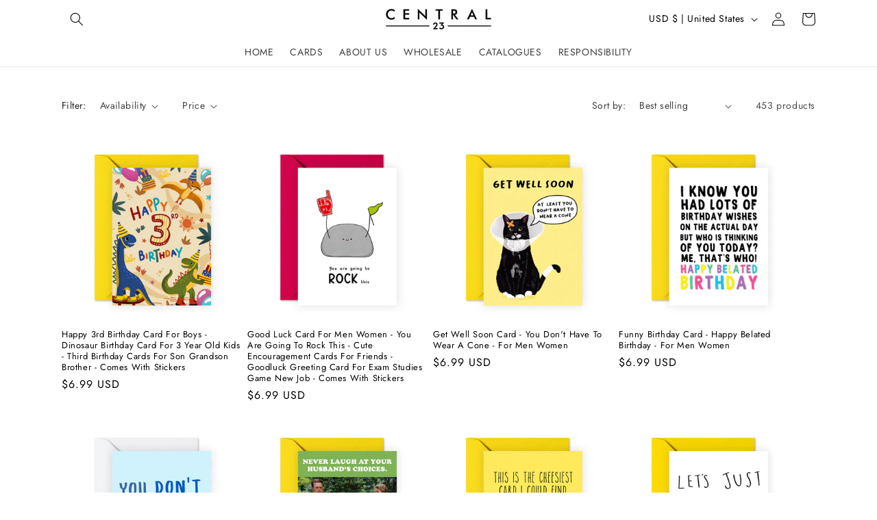

--- FILE ---
content_type: text/html; charset=utf-8
request_url: https://central23.co/collections/bc-all?page=3
body_size: 37573
content:















<!doctype html>
<html class="no-js" lang="en">
  <head>
    <meta charset="utf-8">
    <meta http-equiv="X-UA-Compatible" content="IE=edge">
    <meta name="viewport" content="width=device-width,initial-scale=1">
    <meta name="theme-color" content="">
    <link rel="canonical" href="https://central23.co/collections/bc-all?page=3">
    <link rel="preconnect" href="https://cdn.shopify.com" crossorigin><link rel="icon" type="image/png" href="//central23.co/cdn/shop/files/Small_Yellow_Peace_Sign.jpg?crop=center&height=32&v=1682506426&width=32"><link rel="preconnect" href="https://fonts.shopifycdn.com" crossorigin><title>
      BC All
 &ndash; Page 3 &ndash; Central 23</title>

    

    

<meta property="og:site_name" content="Central 23">
<meta property="og:url" content="https://central23.co/collections/bc-all?page=3">
<meta property="og:title" content="BC All">
<meta property="og:type" content="website">
<meta property="og:description" content="🎉 We create fun products and are obsessed with the small details 
🚀 Our mission is to make today more fun than yesterday 
#LiveFun "><meta property="og:image" content="http://central23.co/cdn/shop/files/Social_Sharing_f0851f3c-b479-44dd-893a-8a86ae22e747.jpg?v=1605702422">
  <meta property="og:image:secure_url" content="https://central23.co/cdn/shop/files/Social_Sharing_f0851f3c-b479-44dd-893a-8a86ae22e747.jpg?v=1605702422">
  <meta property="og:image:width" content="1119">
  <meta property="og:image:height" content="1106"><meta name="twitter:card" content="summary_large_image">
<meta name="twitter:title" content="BC All">
<meta name="twitter:description" content="🎉 We create fun products and are obsessed with the small details 
🚀 Our mission is to make today more fun than yesterday 
#LiveFun ">


    <script src="//central23.co/cdn/shop/t/37/assets/constants.js?v=95358004781563950421682506263" defer="defer"></script>
    <script src="//central23.co/cdn/shop/t/37/assets/pubsub.js?v=2921868252632587581682506264" defer="defer"></script>
    <script src="//central23.co/cdn/shop/t/37/assets/global.js?v=127210358271191040921682506263" defer="defer"></script>
    
  <script>window.performance && window.performance.mark && window.performance.mark('shopify.content_for_header.start');</script><meta id="shopify-digital-wallet" name="shopify-digital-wallet" content="/17974091/digital_wallets/dialog">
<meta name="shopify-checkout-api-token" content="feaeffcb204b9e8c2ee1093e31cbacbe">
<link rel="alternate" type="application/atom+xml" title="Feed" href="/collections/bc-all.atom" />
<link rel="prev" href="/collections/bc-all?page=2">
<link rel="next" href="/collections/bc-all?page=4">
<link rel="alternate" hreflang="x-default" href="https://central23.co/collections/bc-all?page=3">
<link rel="alternate" hreflang="en" href="https://central23.co/collections/bc-all?page=3">
<link rel="alternate" hreflang="en-GB" href="https://central23.co/en-uk/collections/bc-all?page=3">
<link rel="alternate" type="application/json+oembed" href="https://central23.co/collections/bc-all.oembed?page=3">
<script async="async" src="/checkouts/internal/preloads.js?locale=en-US"></script>
<link rel="preconnect" href="https://shop.app" crossorigin="anonymous">
<script async="async" src="https://shop.app/checkouts/internal/preloads.js?locale=en-US&shop_id=17974091" crossorigin="anonymous"></script>
<script id="apple-pay-shop-capabilities" type="application/json">{"shopId":17974091,"countryCode":"GB","currencyCode":"USD","merchantCapabilities":["supports3DS"],"merchantId":"gid:\/\/shopify\/Shop\/17974091","merchantName":"Central 23","requiredBillingContactFields":["postalAddress","email"],"requiredShippingContactFields":["postalAddress","email"],"shippingType":"shipping","supportedNetworks":["visa","maestro","masterCard","amex","discover","elo"],"total":{"type":"pending","label":"Central 23","amount":"1.00"},"shopifyPaymentsEnabled":true,"supportsSubscriptions":true}</script>
<script id="shopify-features" type="application/json">{"accessToken":"feaeffcb204b9e8c2ee1093e31cbacbe","betas":["rich-media-storefront-analytics"],"domain":"central23.co","predictiveSearch":true,"shopId":17974091,"locale":"en"}</script>
<script>var Shopify = Shopify || {};
Shopify.shop = "central23.myshopify.com";
Shopify.locale = "en";
Shopify.currency = {"active":"USD","rate":"1.0"};
Shopify.country = "US";
Shopify.theme = {"name":"Dawn","id":124615196723,"schema_name":"Dawn","schema_version":"9.0.0","theme_store_id":887,"role":"main"};
Shopify.theme.handle = "null";
Shopify.theme.style = {"id":null,"handle":null};
Shopify.cdnHost = "central23.co/cdn";
Shopify.routes = Shopify.routes || {};
Shopify.routes.root = "/";</script>
<script type="module">!function(o){(o.Shopify=o.Shopify||{}).modules=!0}(window);</script>
<script>!function(o){function n(){var o=[];function n(){o.push(Array.prototype.slice.apply(arguments))}return n.q=o,n}var t=o.Shopify=o.Shopify||{};t.loadFeatures=n(),t.autoloadFeatures=n()}(window);</script>
<script>
  window.ShopifyPay = window.ShopifyPay || {};
  window.ShopifyPay.apiHost = "shop.app\/pay";
  window.ShopifyPay.redirectState = null;
</script>
<script id="shop-js-analytics" type="application/json">{"pageType":"collection"}</script>
<script defer="defer" async type="module" src="//central23.co/cdn/shopifycloud/shop-js/modules/v2/client.init-shop-cart-sync_BdyHc3Nr.en.esm.js"></script>
<script defer="defer" async type="module" src="//central23.co/cdn/shopifycloud/shop-js/modules/v2/chunk.common_Daul8nwZ.esm.js"></script>
<script type="module">
  await import("//central23.co/cdn/shopifycloud/shop-js/modules/v2/client.init-shop-cart-sync_BdyHc3Nr.en.esm.js");
await import("//central23.co/cdn/shopifycloud/shop-js/modules/v2/chunk.common_Daul8nwZ.esm.js");

  window.Shopify.SignInWithShop?.initShopCartSync?.({"fedCMEnabled":true,"windoidEnabled":true});

</script>
<script>
  window.Shopify = window.Shopify || {};
  if (!window.Shopify.featureAssets) window.Shopify.featureAssets = {};
  window.Shopify.featureAssets['shop-js'] = {"shop-cart-sync":["modules/v2/client.shop-cart-sync_QYOiDySF.en.esm.js","modules/v2/chunk.common_Daul8nwZ.esm.js"],"init-fed-cm":["modules/v2/client.init-fed-cm_DchLp9rc.en.esm.js","modules/v2/chunk.common_Daul8nwZ.esm.js"],"shop-button":["modules/v2/client.shop-button_OV7bAJc5.en.esm.js","modules/v2/chunk.common_Daul8nwZ.esm.js"],"init-windoid":["modules/v2/client.init-windoid_DwxFKQ8e.en.esm.js","modules/v2/chunk.common_Daul8nwZ.esm.js"],"shop-cash-offers":["modules/v2/client.shop-cash-offers_DWtL6Bq3.en.esm.js","modules/v2/chunk.common_Daul8nwZ.esm.js","modules/v2/chunk.modal_CQq8HTM6.esm.js"],"shop-toast-manager":["modules/v2/client.shop-toast-manager_CX9r1SjA.en.esm.js","modules/v2/chunk.common_Daul8nwZ.esm.js"],"init-shop-email-lookup-coordinator":["modules/v2/client.init-shop-email-lookup-coordinator_UhKnw74l.en.esm.js","modules/v2/chunk.common_Daul8nwZ.esm.js"],"pay-button":["modules/v2/client.pay-button_DzxNnLDY.en.esm.js","modules/v2/chunk.common_Daul8nwZ.esm.js"],"avatar":["modules/v2/client.avatar_BTnouDA3.en.esm.js"],"init-shop-cart-sync":["modules/v2/client.init-shop-cart-sync_BdyHc3Nr.en.esm.js","modules/v2/chunk.common_Daul8nwZ.esm.js"],"shop-login-button":["modules/v2/client.shop-login-button_D8B466_1.en.esm.js","modules/v2/chunk.common_Daul8nwZ.esm.js","modules/v2/chunk.modal_CQq8HTM6.esm.js"],"init-customer-accounts-sign-up":["modules/v2/client.init-customer-accounts-sign-up_C8fpPm4i.en.esm.js","modules/v2/client.shop-login-button_D8B466_1.en.esm.js","modules/v2/chunk.common_Daul8nwZ.esm.js","modules/v2/chunk.modal_CQq8HTM6.esm.js"],"init-shop-for-new-customer-accounts":["modules/v2/client.init-shop-for-new-customer-accounts_CVTO0Ztu.en.esm.js","modules/v2/client.shop-login-button_D8B466_1.en.esm.js","modules/v2/chunk.common_Daul8nwZ.esm.js","modules/v2/chunk.modal_CQq8HTM6.esm.js"],"init-customer-accounts":["modules/v2/client.init-customer-accounts_dRgKMfrE.en.esm.js","modules/v2/client.shop-login-button_D8B466_1.en.esm.js","modules/v2/chunk.common_Daul8nwZ.esm.js","modules/v2/chunk.modal_CQq8HTM6.esm.js"],"shop-follow-button":["modules/v2/client.shop-follow-button_CkZpjEct.en.esm.js","modules/v2/chunk.common_Daul8nwZ.esm.js","modules/v2/chunk.modal_CQq8HTM6.esm.js"],"lead-capture":["modules/v2/client.lead-capture_BntHBhfp.en.esm.js","modules/v2/chunk.common_Daul8nwZ.esm.js","modules/v2/chunk.modal_CQq8HTM6.esm.js"],"checkout-modal":["modules/v2/client.checkout-modal_CfxcYbTm.en.esm.js","modules/v2/chunk.common_Daul8nwZ.esm.js","modules/v2/chunk.modal_CQq8HTM6.esm.js"],"shop-login":["modules/v2/client.shop-login_Da4GZ2H6.en.esm.js","modules/v2/chunk.common_Daul8nwZ.esm.js","modules/v2/chunk.modal_CQq8HTM6.esm.js"],"payment-terms":["modules/v2/client.payment-terms_MV4M3zvL.en.esm.js","modules/v2/chunk.common_Daul8nwZ.esm.js","modules/v2/chunk.modal_CQq8HTM6.esm.js"]};
</script>
<script>(function() {
  var isLoaded = false;
  function asyncLoad() {
    if (isLoaded) return;
    isLoaded = true;
    var urls = ["\/\/www.powr.io\/powr.js?powr-token=central23.myshopify.com\u0026external-type=shopify\u0026shop=central23.myshopify.com","https:\/\/cdn.shopify.com\/s\/files\/1\/1797\/4091\/t\/32\/assets\/spreadrwidget.js?v=1611572154\u0026shop=central23.myshopify.com","https:\/\/amazonedropshipping.com\/js\/amazon-dropshipper.js?shop=central23.myshopify.com","https:\/\/cdn.nfcube.com\/instafeed-1467cee0740bc47aa09a8ed30c3f0286.js?shop=central23.myshopify.com","\/\/shopify.privy.com\/widget.js?shop=central23.myshopify.com","\/\/shopify.privy.com\/widget.js?shop=central23.myshopify.com","https:\/\/cdn.shopify.com\/s\/files\/1\/1797\/4091\/t\/37\/assets\/pop_17974091.js?v=1684311885\u0026shop=central23.myshopify.com","https:\/\/www.lobuybtn.com\/public\/script?shop=central23.myshopify.com","https:\/\/na.shgcdn3.com\/pixel-collector.js?shop=central23.myshopify.com"];
    for (var i = 0; i < urls.length; i++) {
      var s = document.createElement('script');
      s.type = 'text/javascript';
      s.async = true;
      s.src = urls[i];
      var x = document.getElementsByTagName('script')[0];
      x.parentNode.insertBefore(s, x);
    }
  };
  if(window.attachEvent) {
    window.attachEvent('onload', asyncLoad);
  } else {
    window.addEventListener('load', asyncLoad, false);
  }
})();</script>
<script id="__st">var __st={"a":17974091,"offset":0,"reqid":"f7dc2f5f-fcd6-4a0d-8a3e-446dec5bc27b-1768960671","pageurl":"central23.co\/collections\/bc-all?page=3","u":"73b817af0903","p":"collection","rtyp":"collection","rid":166632718387};</script>
<script>window.ShopifyPaypalV4VisibilityTracking = true;</script>
<script id="captcha-bootstrap">!function(){'use strict';const t='contact',e='account',n='new_comment',o=[[t,t],['blogs',n],['comments',n],[t,'customer']],c=[[e,'customer_login'],[e,'guest_login'],[e,'recover_customer_password'],[e,'create_customer']],r=t=>t.map((([t,e])=>`form[action*='/${t}']:not([data-nocaptcha='true']) input[name='form_type'][value='${e}']`)).join(','),a=t=>()=>t?[...document.querySelectorAll(t)].map((t=>t.form)):[];function s(){const t=[...o],e=r(t);return a(e)}const i='password',u='form_key',d=['recaptcha-v3-token','g-recaptcha-response','h-captcha-response',i],f=()=>{try{return window.sessionStorage}catch{return}},m='__shopify_v',_=t=>t.elements[u];function p(t,e,n=!1){try{const o=window.sessionStorage,c=JSON.parse(o.getItem(e)),{data:r}=function(t){const{data:e,action:n}=t;return t[m]||n?{data:e,action:n}:{data:t,action:n}}(c);for(const[e,n]of Object.entries(r))t.elements[e]&&(t.elements[e].value=n);n&&o.removeItem(e)}catch(o){console.error('form repopulation failed',{error:o})}}const l='form_type',E='cptcha';function T(t){t.dataset[E]=!0}const w=window,h=w.document,L='Shopify',v='ce_forms',y='captcha';let A=!1;((t,e)=>{const n=(g='f06e6c50-85a8-45c8-87d0-21a2b65856fe',I='https://cdn.shopify.com/shopifycloud/storefront-forms-hcaptcha/ce_storefront_forms_captcha_hcaptcha.v1.5.2.iife.js',D={infoText:'Protected by hCaptcha',privacyText:'Privacy',termsText:'Terms'},(t,e,n)=>{const o=w[L][v],c=o.bindForm;if(c)return c(t,g,e,D).then(n);var r;o.q.push([[t,g,e,D],n]),r=I,A||(h.body.append(Object.assign(h.createElement('script'),{id:'captcha-provider',async:!0,src:r})),A=!0)});var g,I,D;w[L]=w[L]||{},w[L][v]=w[L][v]||{},w[L][v].q=[],w[L][y]=w[L][y]||{},w[L][y].protect=function(t,e){n(t,void 0,e),T(t)},Object.freeze(w[L][y]),function(t,e,n,w,h,L){const[v,y,A,g]=function(t,e,n){const i=e?o:[],u=t?c:[],d=[...i,...u],f=r(d),m=r(i),_=r(d.filter((([t,e])=>n.includes(e))));return[a(f),a(m),a(_),s()]}(w,h,L),I=t=>{const e=t.target;return e instanceof HTMLFormElement?e:e&&e.form},D=t=>v().includes(t);t.addEventListener('submit',(t=>{const e=I(t);if(!e)return;const n=D(e)&&!e.dataset.hcaptchaBound&&!e.dataset.recaptchaBound,o=_(e),c=g().includes(e)&&(!o||!o.value);(n||c)&&t.preventDefault(),c&&!n&&(function(t){try{if(!f())return;!function(t){const e=f();if(!e)return;const n=_(t);if(!n)return;const o=n.value;o&&e.removeItem(o)}(t);const e=Array.from(Array(32),(()=>Math.random().toString(36)[2])).join('');!function(t,e){_(t)||t.append(Object.assign(document.createElement('input'),{type:'hidden',name:u})),t.elements[u].value=e}(t,e),function(t,e){const n=f();if(!n)return;const o=[...t.querySelectorAll(`input[type='${i}']`)].map((({name:t})=>t)),c=[...d,...o],r={};for(const[a,s]of new FormData(t).entries())c.includes(a)||(r[a]=s);n.setItem(e,JSON.stringify({[m]:1,action:t.action,data:r}))}(t,e)}catch(e){console.error('failed to persist form',e)}}(e),e.submit())}));const S=(t,e)=>{t&&!t.dataset[E]&&(n(t,e.some((e=>e===t))),T(t))};for(const o of['focusin','change'])t.addEventListener(o,(t=>{const e=I(t);D(e)&&S(e,y())}));const B=e.get('form_key'),M=e.get(l),P=B&&M;t.addEventListener('DOMContentLoaded',(()=>{const t=y();if(P)for(const e of t)e.elements[l].value===M&&p(e,B);[...new Set([...A(),...v().filter((t=>'true'===t.dataset.shopifyCaptcha))])].forEach((e=>S(e,t)))}))}(h,new URLSearchParams(w.location.search),n,t,e,['guest_login'])})(!0,!0)}();</script>
<script integrity="sha256-4kQ18oKyAcykRKYeNunJcIwy7WH5gtpwJnB7kiuLZ1E=" data-source-attribution="shopify.loadfeatures" defer="defer" src="//central23.co/cdn/shopifycloud/storefront/assets/storefront/load_feature-a0a9edcb.js" crossorigin="anonymous"></script>
<script crossorigin="anonymous" defer="defer" src="//central23.co/cdn/shopifycloud/storefront/assets/shopify_pay/storefront-65b4c6d7.js?v=20250812"></script>
<script data-source-attribution="shopify.dynamic_checkout.dynamic.init">var Shopify=Shopify||{};Shopify.PaymentButton=Shopify.PaymentButton||{isStorefrontPortableWallets:!0,init:function(){window.Shopify.PaymentButton.init=function(){};var t=document.createElement("script");t.src="https://central23.co/cdn/shopifycloud/portable-wallets/latest/portable-wallets.en.js",t.type="module",document.head.appendChild(t)}};
</script>
<script data-source-attribution="shopify.dynamic_checkout.buyer_consent">
  function portableWalletsHideBuyerConsent(e){var t=document.getElementById("shopify-buyer-consent"),n=document.getElementById("shopify-subscription-policy-button");t&&n&&(t.classList.add("hidden"),t.setAttribute("aria-hidden","true"),n.removeEventListener("click",e))}function portableWalletsShowBuyerConsent(e){var t=document.getElementById("shopify-buyer-consent"),n=document.getElementById("shopify-subscription-policy-button");t&&n&&(t.classList.remove("hidden"),t.removeAttribute("aria-hidden"),n.addEventListener("click",e))}window.Shopify?.PaymentButton&&(window.Shopify.PaymentButton.hideBuyerConsent=portableWalletsHideBuyerConsent,window.Shopify.PaymentButton.showBuyerConsent=portableWalletsShowBuyerConsent);
</script>
<script data-source-attribution="shopify.dynamic_checkout.cart.bootstrap">document.addEventListener("DOMContentLoaded",(function(){function t(){return document.querySelector("shopify-accelerated-checkout-cart, shopify-accelerated-checkout")}if(t())Shopify.PaymentButton.init();else{new MutationObserver((function(e,n){t()&&(Shopify.PaymentButton.init(),n.disconnect())})).observe(document.body,{childList:!0,subtree:!0})}}));
</script>
<link id="shopify-accelerated-checkout-styles" rel="stylesheet" media="screen" href="https://central23.co/cdn/shopifycloud/portable-wallets/latest/accelerated-checkout-backwards-compat.css" crossorigin="anonymous">
<style id="shopify-accelerated-checkout-cart">
        #shopify-buyer-consent {
  margin-top: 1em;
  display: inline-block;
  width: 100%;
}

#shopify-buyer-consent.hidden {
  display: none;
}

#shopify-subscription-policy-button {
  background: none;
  border: none;
  padding: 0;
  text-decoration: underline;
  font-size: inherit;
  cursor: pointer;
}

#shopify-subscription-policy-button::before {
  box-shadow: none;
}

      </style>
<script id="sections-script" data-sections="header" defer="defer" src="//central23.co/cdn/shop/t/37/compiled_assets/scripts.js?v=13634"></script>
<script>window.performance && window.performance.mark && window.performance.mark('shopify.content_for_header.end');</script>
  





  <script type="text/javascript">
    
      window.__shgMoneyFormat = window.__shgMoneyFormat || {"GBP":{"currency":"GBP","currency_symbol":"£","currency_symbol_location":"left","decimal_places":2,"decimal_separator":".","thousands_separator":","},"USD":{"currency":"USD","currency_symbol":"$","currency_symbol_location":"left","decimal_places":2,"decimal_separator":".","thousands_separator":","}};
    
    window.__shgCurrentCurrencyCode = window.__shgCurrentCurrencyCode || {
      currency: "USD",
      currency_symbol: "$",
      decimal_separator: ".",
      thousands_separator: ",",
      decimal_places: 2,
      currency_symbol_location: "left"
    };
  </script>





    <style data-shopify>
      @font-face {
  font-family: Jost;
  font-weight: 400;
  font-style: normal;
  font-display: swap;
  src: url("//central23.co/cdn/fonts/jost/jost_n4.d47a1b6347ce4a4c9f437608011273009d91f2b7.woff2") format("woff2"),
       url("//central23.co/cdn/fonts/jost/jost_n4.791c46290e672b3f85c3d1c651ef2efa3819eadd.woff") format("woff");
}

      @font-face {
  font-family: Jost;
  font-weight: 700;
  font-style: normal;
  font-display: swap;
  src: url("//central23.co/cdn/fonts/jost/jost_n7.921dc18c13fa0b0c94c5e2517ffe06139c3615a3.woff2") format("woff2"),
       url("//central23.co/cdn/fonts/jost/jost_n7.cbfc16c98c1e195f46c536e775e4e959c5f2f22b.woff") format("woff");
}

      @font-face {
  font-family: Jost;
  font-weight: 400;
  font-style: italic;
  font-display: swap;
  src: url("//central23.co/cdn/fonts/jost/jost_i4.b690098389649750ada222b9763d55796c5283a5.woff2") format("woff2"),
       url("//central23.co/cdn/fonts/jost/jost_i4.fd766415a47e50b9e391ae7ec04e2ae25e7e28b0.woff") format("woff");
}

      @font-face {
  font-family: Jost;
  font-weight: 700;
  font-style: italic;
  font-display: swap;
  src: url("//central23.co/cdn/fonts/jost/jost_i7.d8201b854e41e19d7ed9b1a31fe4fe71deea6d3f.woff2") format("woff2"),
       url("//central23.co/cdn/fonts/jost/jost_i7.eae515c34e26b6c853efddc3fc0c552e0de63757.woff") format("woff");
}

      @font-face {
  font-family: Jost;
  font-weight: 400;
  font-style: normal;
  font-display: swap;
  src: url("//central23.co/cdn/fonts/jost/jost_n4.d47a1b6347ce4a4c9f437608011273009d91f2b7.woff2") format("woff2"),
       url("//central23.co/cdn/fonts/jost/jost_n4.791c46290e672b3f85c3d1c651ef2efa3819eadd.woff") format("woff");
}


      :root {
        --font-body-family: Jost, sans-serif;
        --font-body-style: normal;
        --font-body-weight: 400;
        --font-body-weight-bold: 700;

        --font-heading-family: Jost, sans-serif;
        --font-heading-style: normal;
        --font-heading-weight: 400;

        --font-body-scale: 1.0;
        --font-heading-scale: 1.0;

        --color-base-text: 0, 0, 0;
        --color-shadow: 0, 0, 0;
        --color-base-background-1: 255, 255, 255;
        --color-base-background-2: 253, 235, 1;
        --color-base-solid-button-labels: 0, 0, 0;
        --color-base-outline-button-labels: 18, 18, 18;
        --color-base-accent-1: 253, 222, 226;
        --color-base-accent-2: 243, 149, 175;
        --payment-terms-background-color: #ffffff;

        --gradient-base-background-1: #ffffff;
        --gradient-base-background-2: #fdeb01;
        --gradient-base-accent-1: #fddee2;
        --gradient-base-accent-2: #f395af;

        --media-padding: px;
        --media-border-opacity: 0.05;
        --media-border-width: 1px;
        --media-radius: 0px;
        --media-shadow-opacity: 0.0;
        --media-shadow-horizontal-offset: 0px;
        --media-shadow-vertical-offset: -10px;
        --media-shadow-blur-radius: 5px;
        --media-shadow-visible: 0;

        --page-width: 120rem;
        --page-width-margin: 0rem;

        --product-card-image-padding: 0.0rem;
        --product-card-corner-radius: 0.0rem;
        --product-card-text-alignment: left;
        --product-card-border-width: 0.0rem;
        --product-card-border-opacity: 0.1;
        --product-card-shadow-opacity: 0.0;
        --product-card-shadow-visible: 0;
        --product-card-shadow-horizontal-offset: 0.0rem;
        --product-card-shadow-vertical-offset: 0.4rem;
        --product-card-shadow-blur-radius: 0.5rem;

        --collection-card-image-padding: 0.0rem;
        --collection-card-corner-radius: 0.0rem;
        --collection-card-text-alignment: left;
        --collection-card-border-width: 0.0rem;
        --collection-card-border-opacity: 0.1;
        --collection-card-shadow-opacity: 0.0;
        --collection-card-shadow-visible: 0;
        --collection-card-shadow-horizontal-offset: 0.0rem;
        --collection-card-shadow-vertical-offset: 0.4rem;
        --collection-card-shadow-blur-radius: 0.5rem;

        --blog-card-image-padding: 0.0rem;
        --blog-card-corner-radius: 0.0rem;
        --blog-card-text-alignment: left;
        --blog-card-border-width: 0.0rem;
        --blog-card-border-opacity: 0.1;
        --blog-card-shadow-opacity: 0.0;
        --blog-card-shadow-visible: 0;
        --blog-card-shadow-horizontal-offset: 0.0rem;
        --blog-card-shadow-vertical-offset: 0.4rem;
        --blog-card-shadow-blur-radius: 0.5rem;

        --badge-corner-radius: 4.0rem;

        --popup-border-width: 1px;
        --popup-border-opacity: 0.1;
        --popup-corner-radius: 0px;
        --popup-shadow-opacity: 0.0;
        --popup-shadow-horizontal-offset: 0px;
        --popup-shadow-vertical-offset: 4px;
        --popup-shadow-blur-radius: 5px;

        --drawer-border-width: 1px;
        --drawer-border-opacity: 0.1;
        --drawer-shadow-opacity: 0.0;
        --drawer-shadow-horizontal-offset: 0px;
        --drawer-shadow-vertical-offset: 4px;
        --drawer-shadow-blur-radius: 5px;

        --spacing-sections-desktop: 0px;
        --spacing-sections-mobile: 0px;

        --grid-desktop-vertical-spacing: 8px;
        --grid-desktop-horizontal-spacing: 8px;
        --grid-mobile-vertical-spacing: 4px;
        --grid-mobile-horizontal-spacing: 4px;

        --text-boxes-border-opacity: 0.1;
        --text-boxes-border-width: 0px;
        --text-boxes-radius: 0px;
        --text-boxes-shadow-opacity: 0.0;
        --text-boxes-shadow-visible: 0;
        --text-boxes-shadow-horizontal-offset: 0px;
        --text-boxes-shadow-vertical-offset: 4px;
        --text-boxes-shadow-blur-radius: 5px;

        --buttons-radius: 0px;
        --buttons-radius-outset: 0px;
        --buttons-border-width: 1px;
        --buttons-border-opacity: 1.0;
        --buttons-shadow-opacity: 0.0;
        --buttons-shadow-visible: 0;
        --buttons-shadow-horizontal-offset: 0px;
        --buttons-shadow-vertical-offset: 4px;
        --buttons-shadow-blur-radius: 5px;
        --buttons-border-offset: 0px;

        --inputs-radius: 0px;
        --inputs-border-width: 1px;
        --inputs-border-opacity: 0.55;
        --inputs-shadow-opacity: 0.0;
        --inputs-shadow-horizontal-offset: 0px;
        --inputs-margin-offset: 0px;
        --inputs-shadow-vertical-offset: 4px;
        --inputs-shadow-blur-radius: 5px;
        --inputs-radius-outset: 0px;

        --variant-pills-radius: 40px;
        --variant-pills-border-width: 1px;
        --variant-pills-border-opacity: 0.55;
        --variant-pills-shadow-opacity: 0.0;
        --variant-pills-shadow-horizontal-offset: 0px;
        --variant-pills-shadow-vertical-offset: 4px;
        --variant-pills-shadow-blur-radius: 5px;
      }

      *,
      *::before,
      *::after {
        box-sizing: inherit;
      }

      html {
        box-sizing: border-box;
        font-size: calc(var(--font-body-scale) * 62.5%);
        height: 100%;
      }

      body {
        display: grid;
        grid-template-rows: auto auto 1fr auto;
        grid-template-columns: 100%;
        min-height: 100%;
        margin: 0;
        font-size: 1.5rem;
        letter-spacing: 0.06rem;
        line-height: calc(1 + 0.8 / var(--font-body-scale));
        font-family: var(--font-body-family);
        font-style: var(--font-body-style);
        font-weight: var(--font-body-weight);
      }

      @media screen and (min-width: 750px) {
        body {
          font-size: 1.6rem;
        }
      }
    </style>

    <link href="//central23.co/cdn/shop/t/37/assets/base.css?v=140624990073879848751682506262" rel="stylesheet" type="text/css" media="all" />
<link rel="preload" as="font" href="//central23.co/cdn/fonts/jost/jost_n4.d47a1b6347ce4a4c9f437608011273009d91f2b7.woff2" type="font/woff2" crossorigin><link rel="preload" as="font" href="//central23.co/cdn/fonts/jost/jost_n4.d47a1b6347ce4a4c9f437608011273009d91f2b7.woff2" type="font/woff2" crossorigin><link rel="stylesheet" href="//central23.co/cdn/shop/t/37/assets/component-predictive-search.css?v=85913294783299393391682506263" media="print" onload="this.media='all'"><script>document.documentElement.className = document.documentElement.className.replace('no-js', 'js');
    if (Shopify.designMode) {
      document.documentElement.classList.add('shopify-design-mode');
    }
    </script>
  

  

<script type="text/javascript">
  
    window.SHG_CUSTOMER = null;
  
</script>










  <meta name="google-site-verification" content="ztDE5JrxkaxVjegdVG1_6r6b_0AGLYKlk9b9qMc6OhE" />
<script src="https://cdn.shopify.com/extensions/1aff304a-11ec-47a0-aee1-7f4ae56792d4/tydal-popups-email-pop-ups-4/assets/pop-app-embed.js" type="text/javascript" defer="defer"></script>
<link href="https://monorail-edge.shopifysvc.com" rel="dns-prefetch">
<script>(function(){if ("sendBeacon" in navigator && "performance" in window) {try {var session_token_from_headers = performance.getEntriesByType('navigation')[0].serverTiming.find(x => x.name == '_s').description;} catch {var session_token_from_headers = undefined;}var session_cookie_matches = document.cookie.match(/_shopify_s=([^;]*)/);var session_token_from_cookie = session_cookie_matches && session_cookie_matches.length === 2 ? session_cookie_matches[1] : "";var session_token = session_token_from_headers || session_token_from_cookie || "";function handle_abandonment_event(e) {var entries = performance.getEntries().filter(function(entry) {return /monorail-edge.shopifysvc.com/.test(entry.name);});if (!window.abandonment_tracked && entries.length === 0) {window.abandonment_tracked = true;var currentMs = Date.now();var navigation_start = performance.timing.navigationStart;var payload = {shop_id: 17974091,url: window.location.href,navigation_start,duration: currentMs - navigation_start,session_token,page_type: "collection"};window.navigator.sendBeacon("https://monorail-edge.shopifysvc.com/v1/produce", JSON.stringify({schema_id: "online_store_buyer_site_abandonment/1.1",payload: payload,metadata: {event_created_at_ms: currentMs,event_sent_at_ms: currentMs}}));}}window.addEventListener('pagehide', handle_abandonment_event);}}());</script>
<script id="web-pixels-manager-setup">(function e(e,d,r,n,o){if(void 0===o&&(o={}),!Boolean(null===(a=null===(i=window.Shopify)||void 0===i?void 0:i.analytics)||void 0===a?void 0:a.replayQueue)){var i,a;window.Shopify=window.Shopify||{};var t=window.Shopify;t.analytics=t.analytics||{};var s=t.analytics;s.replayQueue=[],s.publish=function(e,d,r){return s.replayQueue.push([e,d,r]),!0};try{self.performance.mark("wpm:start")}catch(e){}var l=function(){var e={modern:/Edge?\/(1{2}[4-9]|1[2-9]\d|[2-9]\d{2}|\d{4,})\.\d+(\.\d+|)|Firefox\/(1{2}[4-9]|1[2-9]\d|[2-9]\d{2}|\d{4,})\.\d+(\.\d+|)|Chrom(ium|e)\/(9{2}|\d{3,})\.\d+(\.\d+|)|(Maci|X1{2}).+ Version\/(15\.\d+|(1[6-9]|[2-9]\d|\d{3,})\.\d+)([,.]\d+|)( \(\w+\)|)( Mobile\/\w+|) Safari\/|Chrome.+OPR\/(9{2}|\d{3,})\.\d+\.\d+|(CPU[ +]OS|iPhone[ +]OS|CPU[ +]iPhone|CPU IPhone OS|CPU iPad OS)[ +]+(15[._]\d+|(1[6-9]|[2-9]\d|\d{3,})[._]\d+)([._]\d+|)|Android:?[ /-](13[3-9]|1[4-9]\d|[2-9]\d{2}|\d{4,})(\.\d+|)(\.\d+|)|Android.+Firefox\/(13[5-9]|1[4-9]\d|[2-9]\d{2}|\d{4,})\.\d+(\.\d+|)|Android.+Chrom(ium|e)\/(13[3-9]|1[4-9]\d|[2-9]\d{2}|\d{4,})\.\d+(\.\d+|)|SamsungBrowser\/([2-9]\d|\d{3,})\.\d+/,legacy:/Edge?\/(1[6-9]|[2-9]\d|\d{3,})\.\d+(\.\d+|)|Firefox\/(5[4-9]|[6-9]\d|\d{3,})\.\d+(\.\d+|)|Chrom(ium|e)\/(5[1-9]|[6-9]\d|\d{3,})\.\d+(\.\d+|)([\d.]+$|.*Safari\/(?![\d.]+ Edge\/[\d.]+$))|(Maci|X1{2}).+ Version\/(10\.\d+|(1[1-9]|[2-9]\d|\d{3,})\.\d+)([,.]\d+|)( \(\w+\)|)( Mobile\/\w+|) Safari\/|Chrome.+OPR\/(3[89]|[4-9]\d|\d{3,})\.\d+\.\d+|(CPU[ +]OS|iPhone[ +]OS|CPU[ +]iPhone|CPU IPhone OS|CPU iPad OS)[ +]+(10[._]\d+|(1[1-9]|[2-9]\d|\d{3,})[._]\d+)([._]\d+|)|Android:?[ /-](13[3-9]|1[4-9]\d|[2-9]\d{2}|\d{4,})(\.\d+|)(\.\d+|)|Mobile Safari.+OPR\/([89]\d|\d{3,})\.\d+\.\d+|Android.+Firefox\/(13[5-9]|1[4-9]\d|[2-9]\d{2}|\d{4,})\.\d+(\.\d+|)|Android.+Chrom(ium|e)\/(13[3-9]|1[4-9]\d|[2-9]\d{2}|\d{4,})\.\d+(\.\d+|)|Android.+(UC? ?Browser|UCWEB|U3)[ /]?(15\.([5-9]|\d{2,})|(1[6-9]|[2-9]\d|\d{3,})\.\d+)\.\d+|SamsungBrowser\/(5\.\d+|([6-9]|\d{2,})\.\d+)|Android.+MQ{2}Browser\/(14(\.(9|\d{2,})|)|(1[5-9]|[2-9]\d|\d{3,})(\.\d+|))(\.\d+|)|K[Aa][Ii]OS\/(3\.\d+|([4-9]|\d{2,})\.\d+)(\.\d+|)/},d=e.modern,r=e.legacy,n=navigator.userAgent;return n.match(d)?"modern":n.match(r)?"legacy":"unknown"}(),u="modern"===l?"modern":"legacy",c=(null!=n?n:{modern:"",legacy:""})[u],f=function(e){return[e.baseUrl,"/wpm","/b",e.hashVersion,"modern"===e.buildTarget?"m":"l",".js"].join("")}({baseUrl:d,hashVersion:r,buildTarget:u}),m=function(e){var d=e.version,r=e.bundleTarget,n=e.surface,o=e.pageUrl,i=e.monorailEndpoint;return{emit:function(e){var a=e.status,t=e.errorMsg,s=(new Date).getTime(),l=JSON.stringify({metadata:{event_sent_at_ms:s},events:[{schema_id:"web_pixels_manager_load/3.1",payload:{version:d,bundle_target:r,page_url:o,status:a,surface:n,error_msg:t},metadata:{event_created_at_ms:s}}]});if(!i)return console&&console.warn&&console.warn("[Web Pixels Manager] No Monorail endpoint provided, skipping logging."),!1;try{return self.navigator.sendBeacon.bind(self.navigator)(i,l)}catch(e){}var u=new XMLHttpRequest;try{return u.open("POST",i,!0),u.setRequestHeader("Content-Type","text/plain"),u.send(l),!0}catch(e){return console&&console.warn&&console.warn("[Web Pixels Manager] Got an unhandled error while logging to Monorail."),!1}}}}({version:r,bundleTarget:l,surface:e.surface,pageUrl:self.location.href,monorailEndpoint:e.monorailEndpoint});try{o.browserTarget=l,function(e){var d=e.src,r=e.async,n=void 0===r||r,o=e.onload,i=e.onerror,a=e.sri,t=e.scriptDataAttributes,s=void 0===t?{}:t,l=document.createElement("script"),u=document.querySelector("head"),c=document.querySelector("body");if(l.async=n,l.src=d,a&&(l.integrity=a,l.crossOrigin="anonymous"),s)for(var f in s)if(Object.prototype.hasOwnProperty.call(s,f))try{l.dataset[f]=s[f]}catch(e){}if(o&&l.addEventListener("load",o),i&&l.addEventListener("error",i),u)u.appendChild(l);else{if(!c)throw new Error("Did not find a head or body element to append the script");c.appendChild(l)}}({src:f,async:!0,onload:function(){if(!function(){var e,d;return Boolean(null===(d=null===(e=window.Shopify)||void 0===e?void 0:e.analytics)||void 0===d?void 0:d.initialized)}()){var d=window.webPixelsManager.init(e)||void 0;if(d){var r=window.Shopify.analytics;r.replayQueue.forEach((function(e){var r=e[0],n=e[1],o=e[2];d.publishCustomEvent(r,n,o)})),r.replayQueue=[],r.publish=d.publishCustomEvent,r.visitor=d.visitor,r.initialized=!0}}},onerror:function(){return m.emit({status:"failed",errorMsg:"".concat(f," has failed to load")})},sri:function(e){var d=/^sha384-[A-Za-z0-9+/=]+$/;return"string"==typeof e&&d.test(e)}(c)?c:"",scriptDataAttributes:o}),m.emit({status:"loading"})}catch(e){m.emit({status:"failed",errorMsg:(null==e?void 0:e.message)||"Unknown error"})}}})({shopId: 17974091,storefrontBaseUrl: "https://central23.co",extensionsBaseUrl: "https://extensions.shopifycdn.com/cdn/shopifycloud/web-pixels-manager",monorailEndpoint: "https://monorail-edge.shopifysvc.com/unstable/produce_batch",surface: "storefront-renderer",enabledBetaFlags: ["2dca8a86"],webPixelsConfigList: [{"id":"740982835","configuration":"{\"config\":\"{\\\"google_tag_ids\\\":[\\\"AW-17194448971\\\",\\\"GT-WF4DGLPB\\\"],\\\"target_country\\\":\\\"ZZ\\\",\\\"gtag_events\\\":[{\\\"type\\\":\\\"begin_checkout\\\",\\\"action_label\\\":\\\"AW-17194448971\\\/tlQWCLS0p94aEMvw-YZA\\\"},{\\\"type\\\":\\\"search\\\",\\\"action_label\\\":\\\"AW-17194448971\\\/q1qcCMC0p94aEMvw-YZA\\\"},{\\\"type\\\":\\\"view_item\\\",\\\"action_label\\\":[\\\"AW-17194448971\\\/K9B_CL20p94aEMvw-YZA\\\",\\\"MC-Y6FJS6JGS2\\\"]},{\\\"type\\\":\\\"purchase\\\",\\\"action_label\\\":[\\\"AW-17194448971\\\/vWlfCLG0p94aEMvw-YZA\\\",\\\"MC-Y6FJS6JGS2\\\"]},{\\\"type\\\":\\\"page_view\\\",\\\"action_label\\\":[\\\"AW-17194448971\\\/HBJoCLq0p94aEMvw-YZA\\\",\\\"MC-Y6FJS6JGS2\\\"]},{\\\"type\\\":\\\"add_payment_info\\\",\\\"action_label\\\":\\\"AW-17194448971\\\/V1Q1CNG2p94aEMvw-YZA\\\"},{\\\"type\\\":\\\"add_to_cart\\\",\\\"action_label\\\":\\\"AW-17194448971\\\/3iccCLe0p94aEMvw-YZA\\\"}],\\\"enable_monitoring_mode\\\":false}\"}","eventPayloadVersion":"v1","runtimeContext":"OPEN","scriptVersion":"b2a88bafab3e21179ed38636efcd8a93","type":"APP","apiClientId":1780363,"privacyPurposes":[],"dataSharingAdjustments":{"protectedCustomerApprovalScopes":["read_customer_address","read_customer_email","read_customer_name","read_customer_personal_data","read_customer_phone"]}},{"id":"687898675","configuration":"{\"site_id\":\"ce28e279-1767-4cf6-9469-fe0263e50b0d\",\"analytics_endpoint\":\"https:\\\/\\\/na.shgcdn3.com\"}","eventPayloadVersion":"v1","runtimeContext":"STRICT","scriptVersion":"695709fc3f146fa50a25299517a954f2","type":"APP","apiClientId":1158168,"privacyPurposes":["ANALYTICS","MARKETING","SALE_OF_DATA"],"dataSharingAdjustments":{"protectedCustomerApprovalScopes":["read_customer_personal_data"]}},{"id":"98893875","configuration":"{\"pixel_id\":\"886755064798294\",\"pixel_type\":\"facebook_pixel\",\"metaapp_system_user_token\":\"-\"}","eventPayloadVersion":"v1","runtimeContext":"OPEN","scriptVersion":"ca16bc87fe92b6042fbaa3acc2fbdaa6","type":"APP","apiClientId":2329312,"privacyPurposes":["ANALYTICS","MARKETING","SALE_OF_DATA"],"dataSharingAdjustments":{"protectedCustomerApprovalScopes":["read_customer_address","read_customer_email","read_customer_name","read_customer_personal_data","read_customer_phone"]}},{"id":"59506739","eventPayloadVersion":"v1","runtimeContext":"LAX","scriptVersion":"1","type":"CUSTOM","privacyPurposes":["ANALYTICS"],"name":"Google Analytics tag (migrated)"},{"id":"shopify-app-pixel","configuration":"{}","eventPayloadVersion":"v1","runtimeContext":"STRICT","scriptVersion":"0450","apiClientId":"shopify-pixel","type":"APP","privacyPurposes":["ANALYTICS","MARKETING"]},{"id":"shopify-custom-pixel","eventPayloadVersion":"v1","runtimeContext":"LAX","scriptVersion":"0450","apiClientId":"shopify-pixel","type":"CUSTOM","privacyPurposes":["ANALYTICS","MARKETING"]}],isMerchantRequest: false,initData: {"shop":{"name":"Central 23","paymentSettings":{"currencyCode":"USD"},"myshopifyDomain":"central23.myshopify.com","countryCode":"GB","storefrontUrl":"https:\/\/central23.co"},"customer":null,"cart":null,"checkout":null,"productVariants":[],"purchasingCompany":null},},"https://central23.co/cdn","fcfee988w5aeb613cpc8e4bc33m6693e112",{"modern":"","legacy":""},{"shopId":"17974091","storefrontBaseUrl":"https:\/\/central23.co","extensionBaseUrl":"https:\/\/extensions.shopifycdn.com\/cdn\/shopifycloud\/web-pixels-manager","surface":"storefront-renderer","enabledBetaFlags":"[\"2dca8a86\"]","isMerchantRequest":"false","hashVersion":"fcfee988w5aeb613cpc8e4bc33m6693e112","publish":"custom","events":"[[\"page_viewed\",{}],[\"collection_viewed\",{\"collection\":{\"id\":\"166632718387\",\"title\":\"BC All\",\"productVariants\":[{\"price\":{\"amount\":6.99,\"currencyCode\":\"USD\"},\"product\":{\"title\":\"Happy 3rd Birthday Card For Boys - Dinosaur Birthday Card For 3 Year Old Kids - Third Birthday Cards For Son Grandson Brother - Comes With Stickers\",\"vendor\":\"CENTRAL 23\",\"id\":\"7682131329075\",\"untranslatedTitle\":\"Happy 3rd Birthday Card For Boys - Dinosaur Birthday Card For 3 Year Old Kids - Third Birthday Cards For Son Grandson Brother - Comes With Stickers\",\"url\":\"\/products\/happy-3rd-birthday-card-for-boys-dinosaur-birthday-card-for-3-year-old-kids-third-birthday-cards-for-son-grandson-brother-comes-with-stickers\",\"type\":\"Card\"},\"id\":\"43671812210739\",\"image\":{\"src\":\"\/\/central23.co\/cdn\/shop\/files\/CN766_-US_1_22bb42a4-8d21-4ad0-99a8-d2747f26099a.jpg?v=1760014944\"},\"sku\":\"CN766-US\",\"title\":\"Default Title\",\"untranslatedTitle\":\"Default Title\"},{\"price\":{\"amount\":6.99,\"currencyCode\":\"USD\"},\"product\":{\"title\":\"Good Luck Card For Men Women - You Are Going To Rock This - Cute Encouragement Cards For Friends - Goodluck Greeting Card For Exam Studies Game New Job - Comes With Stickers\",\"vendor\":\"CENTRAL 23\",\"id\":\"7682130935859\",\"untranslatedTitle\":\"Good Luck Card For Men Women - You Are Going To Rock This - Cute Encouragement Cards For Friends - Goodluck Greeting Card For Exam Studies Game New Job - Comes With Stickers\",\"url\":\"\/products\/good-luck-card-for-men-women-you-are-going-to-rock-this-cute-encouragement-cards-for-friends-goodluck-greeting-card-for-exam-studies-game-new-job-comes-with-stickers\",\"type\":\"Card\"},\"id\":\"43671811817523\",\"image\":{\"src\":\"\/\/central23.co\/cdn\/shop\/files\/CN326_-US_1_a7642fe9-f0f0-47ef-b9b2-b5df91ef06a5.jpg?v=1760015027\"},\"sku\":\"CN326-US\",\"title\":\"Default Title\",\"untranslatedTitle\":\"Default Title\"},{\"price\":{\"amount\":6.99,\"currencyCode\":\"USD\"},\"product\":{\"title\":\"Get Well Soon Card - You Don't Have To Wear A Cone - For Men Women\",\"vendor\":\"CENTRAL 23\",\"id\":\"6977899036723\",\"untranslatedTitle\":\"Get Well Soon Card - You Don't Have To Wear A Cone - For Men Women\",\"url\":\"\/products\/get-well-soon-card-you-dont-have-to-wear-a-cone-for-men-women-1\",\"type\":\"Card\"},\"id\":\"41472005341235\",\"image\":{\"src\":\"\/\/central23.co\/cdn\/shop\/files\/CG918_SUNBURST_YELLOW_ccdf3100-80b9-4084-83fe-ab5c68e5c8d8.jpg?v=1759831874\"},\"sku\":\"CG918-US\",\"title\":\"Default Title\",\"untranslatedTitle\":\"Default Title\"},{\"price\":{\"amount\":6.99,\"currencyCode\":\"USD\"},\"product\":{\"title\":\"Funny Birthday Card - Happy Belated Birthday - For Men Women\",\"vendor\":\"CENTRAL 23\",\"id\":\"6977898643507\",\"untranslatedTitle\":\"Funny Birthday Card - Happy Belated Birthday - For Men Women\",\"url\":\"\/products\/funny-birthday-card-happy-belated-birthday-for-men-women-1\",\"type\":\"Card\"},\"id\":\"41472004718643\",\"image\":{\"src\":\"\/\/central23.co\/cdn\/shop\/files\/CG911_SUNBURST_YELLOW_002cdc83-616d-418e-87e6-de79f4551012.jpg?v=1759831876\"},\"sku\":\"CG911-US\",\"title\":\"Default Title\",\"untranslatedTitle\":\"Default Title\"},{\"price\":{\"amount\":6.99,\"currencyCode\":\"USD\"},\"product\":{\"title\":\"Funny Birthday Card - Handsome as F*ck - For Men\",\"vendor\":\"CENTRAL 23\",\"id\":\"6974918721587\",\"untranslatedTitle\":\"Funny Birthday Card - Handsome as F*ck - For Men\",\"url\":\"\/products\/central-23-funny-birthday-card-for-him-handsome-as-f-fun-birthday-card-for-husband-dad-birthday-card-comes-with-fun-stickers\",\"type\":\"Card\"},\"id\":\"41464308138035\",\"image\":{\"src\":\"\/\/central23.co\/cdn\/shop\/files\/CE813_WHITE_00215af5-c20e-4762-a5c2-7dea96ce94ac.jpg?v=1759832027\"},\"sku\":\"CE813-US\",\"title\":\"Default Title\",\"untranslatedTitle\":\"Default Title\"},{\"price\":{\"amount\":6.99,\"currencyCode\":\"USD\"},\"product\":{\"title\":\"Wife Birthday Card - Don't Laugh At Your Husband's Choices - For Women\",\"vendor\":\"CENTRAL 23\",\"id\":\"6974861869107\",\"untranslatedTitle\":\"Wife Birthday Card - Don't Laugh At Your Husband's Choices - For Women\",\"url\":\"\/products\/central-23-humorous-birthday-card-dont-laugh-at-husbands-choices-funny-joke-card-comes-with-fun-stickers\",\"type\":\"Card\"},\"id\":\"41464215699507\",\"image\":{\"src\":\"\/\/central23.co\/cdn\/shop\/files\/CC740_SUNBURST_YELLOW_1688e8e1-7975-4749-850d-824ecb19d698.jpg?v=1759832076\"},\"sku\":\"CC740-US\",\"title\":\"Default Title\",\"untranslatedTitle\":\"Default Title\"},{\"price\":{\"amount\":6.99,\"currencyCode\":\"USD\"},\"product\":{\"title\":\"Funny Anniversary Card - This Is The Cheesiest Card I Could Find - For Men Women Him Her\",\"vendor\":\"CENTRAL 23\",\"id\":\"6901189869619\",\"untranslatedTitle\":\"Funny Anniversary Card - This Is The Cheesiest Card I Could Find - For Men Women Him Her\",\"url\":\"\/products\/central-23-funny-birthday-card-this-is-the-cheesiest-card-i-could-find-for-him-her-husband-wife-sister-brother-best-friend-mom-dad-21st-30th-40th-boyfriend-anniversary-card-recyclable\",\"type\":\"Card\"},\"id\":\"41238900178995\",\"image\":{\"src\":\"\/\/central23.co\/cdn\/shop\/files\/CC715_SUNBURST_YELLOW_10b82a75-476c-48ff-951c-3330df07effc.jpg?v=1759832218\"},\"sku\":\"CC715-US\",\"title\":\"Default Title\",\"untranslatedTitle\":\"Default Title\"},{\"price\":{\"amount\":6.99,\"currencyCode\":\"USD\"},\"product\":{\"title\":\"Funny Birthday Card - Let's Just Pretend This Was On Time - For Men Women Him Her\",\"vendor\":\"CENTRAL 23\",\"id\":\"6897795563571\",\"untranslatedTitle\":\"Funny Birthday Card - Let's Just Pretend This Was On Time - For Men Women Him Her\",\"url\":\"\/products\/central-23-funny-birthday-cards-for-women-lets-just-pretend-this-was-on-time-fun-birthday-card-for-husband-blank-greeting-cards-birthday-card-for-mom-comes-with-fun-stickers\",\"type\":\"Card\"},\"id\":\"41227743920179\",\"image\":{\"src\":\"\/\/central23.co\/cdn\/shop\/files\/CC869_SUNBURST_YELLOW_e20de87e-8451-4634-8a0a-4672d56e7453.jpg?v=1759832278\"},\"sku\":\"CC869-US\",\"title\":\"Default Title\",\"untranslatedTitle\":\"Default Title\"},{\"price\":{\"amount\":6.99,\"currencyCode\":\"USD\"},\"product\":{\"title\":\"Funny Birthday Card - Happy Pho-King Birthday - For Men Women Him Her\",\"vendor\":\"CENTRAL 23\",\"id\":\"6897795301427\",\"untranslatedTitle\":\"Funny Birthday Card - Happy Pho-King Birthday - For Men Women Him Her\",\"url\":\"\/products\/central-23-funny-birthday-card-happy-pho-king-birthday-for-men-women-him-her-boyfriend-girlfriend-wife-husband-fiance-relationship-love-comes-with-fun-stickers-1\",\"type\":\"Card\"},\"id\":\"41227743395891\",\"image\":{\"src\":\"\/\/central23.co\/cdn\/shop\/files\/CC468RE-ENTRY_RED_42718b6f-a0dd-4206-bbb4-ad44078cc52b.jpg?v=1759832283\"},\"sku\":\"CC468-US\",\"title\":\"Default Title\",\"untranslatedTitle\":\"Default Title\"},{\"price\":{\"amount\":6.99,\"currencyCode\":\"USD\"},\"product\":{\"title\":\"Funny Birthday Card - Laughter and Ha-P*nis - For Women Her\",\"vendor\":\"CENTRAL 23\",\"id\":\"6897445142579\",\"untranslatedTitle\":\"Funny Birthday Card - Laughter and Ha-P*nis - For Women Her\",\"url\":\"\/products\/best-friend-birthday-card-naughty-birthday-cards-for-women-men-gay-funny-birthday-card-for-her-him-they-comes-with-fun-stickers-by-central-23\",\"type\":\"Card\"},\"id\":\"41226563485747\",\"image\":{\"src\":\"\/\/central23.co\/cdn\/shop\/files\/CF826RE-ENTRY_RED_aa171b10-41ae-428f-9f70-ef71f4047e8a.jpg?v=1759832382\"},\"sku\":\"CF826-US\",\"title\":\"Default Title\",\"untranslatedTitle\":\"Default Title\"},{\"price\":{\"amount\":6.99,\"currencyCode\":\"USD\"},\"product\":{\"title\":\"Funny Birthday Card - Look At The Stars - For Men Women Him Her Friends\",\"vendor\":\"CENTRAL 23\",\"id\":\"6896283942963\",\"untranslatedTitle\":\"Funny Birthday Card - Look At The Stars - For Men Women Him Her Friends\",\"url\":\"\/products\/central-23-funny-birthday-card-look-at-stars-rude-birthday-card-for-brother-or-sister-happy-birthday-for-him-or-her-comes-with-fun-stickers\",\"type\":\"Card\"},\"id\":\"41223605420083\",\"image\":{\"src\":\"\/\/central23.co\/cdn\/shop\/files\/CC254_SUNBURST_YELLOW_9d40b6d1-0938-402e-ad2f-b70ca54bd405.jpg?v=1759832430\"},\"sku\":\"CC254-US\",\"title\":\"Default Title\",\"untranslatedTitle\":\"Default Title\"},{\"price\":{\"amount\":6.99,\"currencyCode\":\"USD\"},\"product\":{\"title\":\"Leaving Card - \\\"We Will Miss You So Much\\\" - Bright and Cheerful Farewell Card for Coworkers, Colleague, Friend, Officemates or Loved One - Goodbye Card with Yellow Envelope - Comes with Fun Stickers\",\"vendor\":\"CENTRAL 23\",\"id\":\"7682138046515\",\"untranslatedTitle\":\"Leaving Card - \\\"We Will Miss You So Much\\\" - Bright and Cheerful Farewell Card for Coworkers, Colleague, Friend, Officemates or Loved One - Goodbye Card with Yellow Envelope - Comes with Fun Stickers\",\"url\":\"\/products\/leaving-card-we-will-miss-you-so-much-bright-and-cheerful-farewell-card-for-coworkers-colleague-friend-officemates-or-loved-one-goodbye-card-with-yellow-envelope-comes-with-fun-stickers\",\"type\":\"Card\"},\"id\":\"43671823319091\",\"image\":{\"src\":\"\/\/central23.co\/cdn\/shop\/files\/CT944_-US_1_c265704e-feb6-4731-a3d2-80e9cf6e39f1.jpg?v=1759920048\"},\"sku\":\"CT944-US\",\"title\":\"Default Title\",\"untranslatedTitle\":\"Default Title\"},{\"price\":{\"amount\":6.99,\"currencyCode\":\"USD\"},\"product\":{\"title\":\"Funny Cat Birthday Card – \\\"Here Is Your Gift\\\" – Humorous Black Cat Litter Box Joke – For Cat Lovers, Fur Mom, Dad, Pet Owners, Colleagues, Him, Her, Friends \u0026 Family - Comes with Fun Stickers\",\"vendor\":\"CENTRAL 23\",\"id\":\"7682137391155\",\"untranslatedTitle\":\"Funny Cat Birthday Card – \\\"Here Is Your Gift\\\" – Humorous Black Cat Litter Box Joke – For Cat Lovers, Fur Mom, Dad, Pet Owners, Colleagues, Him, Her, Friends \u0026 Family - Comes with Fun Stickers\",\"url\":\"\/products\/funny-cat-birthday-card-here-is-your-gift-humorous-black-cat-litter-box-joke-for-cat-lovers-fur-mom-dad-pet-owners-colleagues-him-her-friends-and-family-comes-with-fun-stickers\",\"type\":\"Card\"},\"id\":\"43671821221939\",\"image\":{\"src\":\"\/\/central23.co\/cdn\/shop\/files\/CT627_-US_1_a1b091f2-124f-49a7-87a5-5d76475c1d86.jpg?v=1759920122\"},\"sku\":\"CT627-US\",\"title\":\"Default Title\",\"untranslatedTitle\":\"Default Title\"},{\"price\":{\"amount\":6.99,\"currencyCode\":\"USD\"},\"product\":{\"title\":\"Funny Wedding Card – Marrying My Brother – Humorous Congratulations Card for Newlyweds, Couples, Sister In Law, Family, Her, Bride, Women - Comes with Fun Stickers\",\"vendor\":\"CENTRAL 23\",\"id\":\"7682136703027\",\"untranslatedTitle\":\"Funny Wedding Card – Marrying My Brother – Humorous Congratulations Card for Newlyweds, Couples, Sister In Law, Family, Her, Bride, Women - Comes with Fun Stickers\",\"url\":\"\/products\/funny-wedding-card-marrying-my-brother-humorous-congratulations-card-for-newlyweds-couples-sister-in-law-family-her-bride-women-comes-with-fun-stickers\",\"type\":\"Card\"},\"id\":\"43671819518003\",\"image\":{\"src\":\"\/\/central23.co\/cdn\/shop\/files\/CT629_-US_1_da0bb46a-7929-48f0-bf40-66ee71b42ddd.jpg?v=1759936513\"},\"sku\":\"CT629-US\",\"title\":\"Default Title\",\"untranslatedTitle\":\"Default Title\"},{\"price\":{\"amount\":6.99,\"currencyCode\":\"USD\"},\"product\":{\"title\":\"Funny Birthday Cards For Men - Statistics Show People Who Have The Most Birthday Live The Most - Birthday Cards For Son - Math Geek - Comes With Fun Stickers\",\"vendor\":\"CENTRAL 23\",\"id\":\"7682136277043\",\"untranslatedTitle\":\"Funny Birthday Cards For Men - Statistics Show People Who Have The Most Birthday Live The Most - Birthday Cards For Son - Math Geek - Comes With Fun Stickers\",\"url\":\"\/products\/funny-birthday-cards-for-men-statistics-show-people-who-have-the-most-birthday-live-the-most-birthday-cards-for-son-math-geek-comes-with-fun-stickers\",\"type\":\"Card\"},\"id\":\"43671818174515\",\"image\":{\"src\":\"\/\/central23.co\/cdn\/shop\/files\/CI174_-US_1_a07a0a0b-9aa7-4db9-9a83-3add6b528476.jpg?v=1759936574\"},\"sku\":\"CI174-US\",\"title\":\"Default Title\",\"untranslatedTitle\":\"Default Title\"},{\"price\":{\"amount\":6.99,\"currencyCode\":\"USD\"},\"product\":{\"title\":\"Birthday Card Disco Dance - 'You Are the Dancing Queen Abba Cats' - Gifts for Aunts, BFF, Besties, Sister, Cousin, Mom - Let's Dance - Comes with Fun Stickers\",\"vendor\":\"CENTRAL 23\",\"id\":\"7682135785523\",\"untranslatedTitle\":\"Birthday Card Disco Dance - 'You Are the Dancing Queen Abba Cats' - Gifts for Aunts, BFF, Besties, Sister, Cousin, Mom - Let's Dance - Comes with Fun Stickers\",\"url\":\"\/products\/birthday-card-disco-dance-you-are-the-dancing-queen-abba-cats-gifts-for-aunts-bff-besties-sister-cousin-mom-lets-dance-comes-with-fun-stickers\",\"type\":\"Card\"},\"id\":\"43671817486387\",\"image\":{\"src\":\"\/\/central23.co\/cdn\/shop\/files\/CS751_-US_1_ff3b33a9-1890-4ff7-9beb-96b2594ccce5.jpg?v=1759936633\"},\"sku\":\"CS751-US\",\"title\":\"Default Title\",\"untranslatedTitle\":\"Default Title\"}]}}]]"});</script><script>
  window.ShopifyAnalytics = window.ShopifyAnalytics || {};
  window.ShopifyAnalytics.meta = window.ShopifyAnalytics.meta || {};
  window.ShopifyAnalytics.meta.currency = 'USD';
  var meta = {"products":[{"id":7682131329075,"gid":"gid:\/\/shopify\/Product\/7682131329075","vendor":"CENTRAL 23","type":"Card","handle":"happy-3rd-birthday-card-for-boys-dinosaur-birthday-card-for-3-year-old-kids-third-birthday-cards-for-son-grandson-brother-comes-with-stickers","variants":[{"id":43671812210739,"price":699,"name":"Happy 3rd Birthday Card For Boys - Dinosaur Birthday Card For 3 Year Old Kids - Third Birthday Cards For Son Grandson Brother - Comes With Stickers","public_title":null,"sku":"CN766-US"}],"remote":false},{"id":7682130935859,"gid":"gid:\/\/shopify\/Product\/7682130935859","vendor":"CENTRAL 23","type":"Card","handle":"good-luck-card-for-men-women-you-are-going-to-rock-this-cute-encouragement-cards-for-friends-goodluck-greeting-card-for-exam-studies-game-new-job-comes-with-stickers","variants":[{"id":43671811817523,"price":699,"name":"Good Luck Card For Men Women - You Are Going To Rock This - Cute Encouragement Cards For Friends - Goodluck Greeting Card For Exam Studies Game New Job - Comes With Stickers","public_title":null,"sku":"CN326-US"}],"remote":false},{"id":6977899036723,"gid":"gid:\/\/shopify\/Product\/6977899036723","vendor":"CENTRAL 23","type":"Card","handle":"get-well-soon-card-you-dont-have-to-wear-a-cone-for-men-women-1","variants":[{"id":41472005341235,"price":699,"name":"Get Well Soon Card - You Don't Have To Wear A Cone - For Men Women","public_title":null,"sku":"CG918-US"}],"remote":false},{"id":6977898643507,"gid":"gid:\/\/shopify\/Product\/6977898643507","vendor":"CENTRAL 23","type":"Card","handle":"funny-birthday-card-happy-belated-birthday-for-men-women-1","variants":[{"id":41472004718643,"price":699,"name":"Funny Birthday Card - Happy Belated Birthday - For Men Women","public_title":null,"sku":"CG911-US"}],"remote":false},{"id":6974918721587,"gid":"gid:\/\/shopify\/Product\/6974918721587","vendor":"CENTRAL 23","type":"Card","handle":"central-23-funny-birthday-card-for-him-handsome-as-f-fun-birthday-card-for-husband-dad-birthday-card-comes-with-fun-stickers","variants":[{"id":41464308138035,"price":699,"name":"Funny Birthday Card - Handsome as F*ck - For Men","public_title":null,"sku":"CE813-US"}],"remote":false},{"id":6974861869107,"gid":"gid:\/\/shopify\/Product\/6974861869107","vendor":"CENTRAL 23","type":"Card","handle":"central-23-humorous-birthday-card-dont-laugh-at-husbands-choices-funny-joke-card-comes-with-fun-stickers","variants":[{"id":41464215699507,"price":699,"name":"Wife Birthday Card - Don't Laugh At Your Husband's Choices - For Women","public_title":null,"sku":"CC740-US"}],"remote":false},{"id":6901189869619,"gid":"gid:\/\/shopify\/Product\/6901189869619","vendor":"CENTRAL 23","type":"Card","handle":"central-23-funny-birthday-card-this-is-the-cheesiest-card-i-could-find-for-him-her-husband-wife-sister-brother-best-friend-mom-dad-21st-30th-40th-boyfriend-anniversary-card-recyclable","variants":[{"id":41238900178995,"price":699,"name":"Funny Anniversary Card - This Is The Cheesiest Card I Could Find - For Men Women Him Her","public_title":null,"sku":"CC715-US"}],"remote":false},{"id":6897795563571,"gid":"gid:\/\/shopify\/Product\/6897795563571","vendor":"CENTRAL 23","type":"Card","handle":"central-23-funny-birthday-cards-for-women-lets-just-pretend-this-was-on-time-fun-birthday-card-for-husband-blank-greeting-cards-birthday-card-for-mom-comes-with-fun-stickers","variants":[{"id":41227743920179,"price":699,"name":"Funny Birthday Card - Let's Just Pretend This Was On Time - For Men Women Him Her","public_title":null,"sku":"CC869-US"}],"remote":false},{"id":6897795301427,"gid":"gid:\/\/shopify\/Product\/6897795301427","vendor":"CENTRAL 23","type":"Card","handle":"central-23-funny-birthday-card-happy-pho-king-birthday-for-men-women-him-her-boyfriend-girlfriend-wife-husband-fiance-relationship-love-comes-with-fun-stickers-1","variants":[{"id":41227743395891,"price":699,"name":"Funny Birthday Card - Happy Pho-King Birthday - For Men Women Him Her","public_title":null,"sku":"CC468-US"}],"remote":false},{"id":6897445142579,"gid":"gid:\/\/shopify\/Product\/6897445142579","vendor":"CENTRAL 23","type":"Card","handle":"best-friend-birthday-card-naughty-birthday-cards-for-women-men-gay-funny-birthday-card-for-her-him-they-comes-with-fun-stickers-by-central-23","variants":[{"id":41226563485747,"price":699,"name":"Funny Birthday Card - Laughter and Ha-P*nis - For Women Her","public_title":null,"sku":"CF826-US"}],"remote":false},{"id":6896283942963,"gid":"gid:\/\/shopify\/Product\/6896283942963","vendor":"CENTRAL 23","type":"Card","handle":"central-23-funny-birthday-card-look-at-stars-rude-birthday-card-for-brother-or-sister-happy-birthday-for-him-or-her-comes-with-fun-stickers","variants":[{"id":41223605420083,"price":699,"name":"Funny Birthday Card - Look At The Stars - For Men Women Him Her Friends","public_title":null,"sku":"CC254-US"}],"remote":false},{"id":7682138046515,"gid":"gid:\/\/shopify\/Product\/7682138046515","vendor":"CENTRAL 23","type":"Card","handle":"leaving-card-we-will-miss-you-so-much-bright-and-cheerful-farewell-card-for-coworkers-colleague-friend-officemates-or-loved-one-goodbye-card-with-yellow-envelope-comes-with-fun-stickers","variants":[{"id":43671823319091,"price":699,"name":"Leaving Card - \"We Will Miss You So Much\" - Bright and Cheerful Farewell Card for Coworkers, Colleague, Friend, Officemates or Loved One - Goodbye Card with Yellow Envelope - Comes with Fun Stickers","public_title":null,"sku":"CT944-US"}],"remote":false},{"id":7682137391155,"gid":"gid:\/\/shopify\/Product\/7682137391155","vendor":"CENTRAL 23","type":"Card","handle":"funny-cat-birthday-card-here-is-your-gift-humorous-black-cat-litter-box-joke-for-cat-lovers-fur-mom-dad-pet-owners-colleagues-him-her-friends-and-family-comes-with-fun-stickers","variants":[{"id":43671821221939,"price":699,"name":"Funny Cat Birthday Card – \"Here Is Your Gift\" – Humorous Black Cat Litter Box Joke – For Cat Lovers, Fur Mom, Dad, Pet Owners, Colleagues, Him, Her, Friends \u0026 Family - Comes with Fun Stickers","public_title":null,"sku":"CT627-US"}],"remote":false},{"id":7682136703027,"gid":"gid:\/\/shopify\/Product\/7682136703027","vendor":"CENTRAL 23","type":"Card","handle":"funny-wedding-card-marrying-my-brother-humorous-congratulations-card-for-newlyweds-couples-sister-in-law-family-her-bride-women-comes-with-fun-stickers","variants":[{"id":43671819518003,"price":699,"name":"Funny Wedding Card – Marrying My Brother – Humorous Congratulations Card for Newlyweds, Couples, Sister In Law, Family, Her, Bride, Women - Comes with Fun Stickers","public_title":null,"sku":"CT629-US"}],"remote":false},{"id":7682136277043,"gid":"gid:\/\/shopify\/Product\/7682136277043","vendor":"CENTRAL 23","type":"Card","handle":"funny-birthday-cards-for-men-statistics-show-people-who-have-the-most-birthday-live-the-most-birthday-cards-for-son-math-geek-comes-with-fun-stickers","variants":[{"id":43671818174515,"price":699,"name":"Funny Birthday Cards For Men - Statistics Show People Who Have The Most Birthday Live The Most - Birthday Cards For Son - Math Geek - Comes With Fun Stickers","public_title":null,"sku":"CI174-US"}],"remote":false},{"id":7682135785523,"gid":"gid:\/\/shopify\/Product\/7682135785523","vendor":"CENTRAL 23","type":"Card","handle":"birthday-card-disco-dance-you-are-the-dancing-queen-abba-cats-gifts-for-aunts-bff-besties-sister-cousin-mom-lets-dance-comes-with-fun-stickers","variants":[{"id":43671817486387,"price":699,"name":"Birthday Card Disco Dance - 'You Are the Dancing Queen Abba Cats' - Gifts for Aunts, BFF, Besties, Sister, Cousin, Mom - Let's Dance - Comes with Fun Stickers","public_title":null,"sku":"CS751-US"}],"remote":false}],"page":{"pageType":"collection","resourceType":"collection","resourceId":166632718387,"requestId":"f7dc2f5f-fcd6-4a0d-8a3e-446dec5bc27b-1768960671"}};
  for (var attr in meta) {
    window.ShopifyAnalytics.meta[attr] = meta[attr];
  }
</script>
<script class="analytics">
  (function () {
    var customDocumentWrite = function(content) {
      var jquery = null;

      if (window.jQuery) {
        jquery = window.jQuery;
      } else if (window.Checkout && window.Checkout.$) {
        jquery = window.Checkout.$;
      }

      if (jquery) {
        jquery('body').append(content);
      }
    };

    var hasLoggedConversion = function(token) {
      if (token) {
        return document.cookie.indexOf('loggedConversion=' + token) !== -1;
      }
      return false;
    }

    var setCookieIfConversion = function(token) {
      if (token) {
        var twoMonthsFromNow = new Date(Date.now());
        twoMonthsFromNow.setMonth(twoMonthsFromNow.getMonth() + 2);

        document.cookie = 'loggedConversion=' + token + '; expires=' + twoMonthsFromNow;
      }
    }

    var trekkie = window.ShopifyAnalytics.lib = window.trekkie = window.trekkie || [];
    if (trekkie.integrations) {
      return;
    }
    trekkie.methods = [
      'identify',
      'page',
      'ready',
      'track',
      'trackForm',
      'trackLink'
    ];
    trekkie.factory = function(method) {
      return function() {
        var args = Array.prototype.slice.call(arguments);
        args.unshift(method);
        trekkie.push(args);
        return trekkie;
      };
    };
    for (var i = 0; i < trekkie.methods.length; i++) {
      var key = trekkie.methods[i];
      trekkie[key] = trekkie.factory(key);
    }
    trekkie.load = function(config) {
      trekkie.config = config || {};
      trekkie.config.initialDocumentCookie = document.cookie;
      var first = document.getElementsByTagName('script')[0];
      var script = document.createElement('script');
      script.type = 'text/javascript';
      script.onerror = function(e) {
        var scriptFallback = document.createElement('script');
        scriptFallback.type = 'text/javascript';
        scriptFallback.onerror = function(error) {
                var Monorail = {
      produce: function produce(monorailDomain, schemaId, payload) {
        var currentMs = new Date().getTime();
        var event = {
          schema_id: schemaId,
          payload: payload,
          metadata: {
            event_created_at_ms: currentMs,
            event_sent_at_ms: currentMs
          }
        };
        return Monorail.sendRequest("https://" + monorailDomain + "/v1/produce", JSON.stringify(event));
      },
      sendRequest: function sendRequest(endpointUrl, payload) {
        // Try the sendBeacon API
        if (window && window.navigator && typeof window.navigator.sendBeacon === 'function' && typeof window.Blob === 'function' && !Monorail.isIos12()) {
          var blobData = new window.Blob([payload], {
            type: 'text/plain'
          });

          if (window.navigator.sendBeacon(endpointUrl, blobData)) {
            return true;
          } // sendBeacon was not successful

        } // XHR beacon

        var xhr = new XMLHttpRequest();

        try {
          xhr.open('POST', endpointUrl);
          xhr.setRequestHeader('Content-Type', 'text/plain');
          xhr.send(payload);
        } catch (e) {
          console.log(e);
        }

        return false;
      },
      isIos12: function isIos12() {
        return window.navigator.userAgent.lastIndexOf('iPhone; CPU iPhone OS 12_') !== -1 || window.navigator.userAgent.lastIndexOf('iPad; CPU OS 12_') !== -1;
      }
    };
    Monorail.produce('monorail-edge.shopifysvc.com',
      'trekkie_storefront_load_errors/1.1',
      {shop_id: 17974091,
      theme_id: 124615196723,
      app_name: "storefront",
      context_url: window.location.href,
      source_url: "//central23.co/cdn/s/trekkie.storefront.cd680fe47e6c39ca5d5df5f0a32d569bc48c0f27.min.js"});

        };
        scriptFallback.async = true;
        scriptFallback.src = '//central23.co/cdn/s/trekkie.storefront.cd680fe47e6c39ca5d5df5f0a32d569bc48c0f27.min.js';
        first.parentNode.insertBefore(scriptFallback, first);
      };
      script.async = true;
      script.src = '//central23.co/cdn/s/trekkie.storefront.cd680fe47e6c39ca5d5df5f0a32d569bc48c0f27.min.js';
      first.parentNode.insertBefore(script, first);
    };
    trekkie.load(
      {"Trekkie":{"appName":"storefront","development":false,"defaultAttributes":{"shopId":17974091,"isMerchantRequest":null,"themeId":124615196723,"themeCityHash":"14300829075096485921","contentLanguage":"en","currency":"USD","eventMetadataId":"dc94a147-4a0f-43eb-842a-5b91a76c7d71"},"isServerSideCookieWritingEnabled":true,"monorailRegion":"shop_domain","enabledBetaFlags":["65f19447"]},"Session Attribution":{},"S2S":{"facebookCapiEnabled":true,"source":"trekkie-storefront-renderer","apiClientId":580111}}
    );

    var loaded = false;
    trekkie.ready(function() {
      if (loaded) return;
      loaded = true;

      window.ShopifyAnalytics.lib = window.trekkie;

      var originalDocumentWrite = document.write;
      document.write = customDocumentWrite;
      try { window.ShopifyAnalytics.merchantGoogleAnalytics.call(this); } catch(error) {};
      document.write = originalDocumentWrite;

      window.ShopifyAnalytics.lib.page(null,{"pageType":"collection","resourceType":"collection","resourceId":166632718387,"requestId":"f7dc2f5f-fcd6-4a0d-8a3e-446dec5bc27b-1768960671","shopifyEmitted":true});

      var match = window.location.pathname.match(/checkouts\/(.+)\/(thank_you|post_purchase)/)
      var token = match? match[1]: undefined;
      if (!hasLoggedConversion(token)) {
        setCookieIfConversion(token);
        window.ShopifyAnalytics.lib.track("Viewed Product Category",{"currency":"USD","category":"Collection: bc-all","collectionName":"bc-all","collectionId":166632718387,"nonInteraction":true},undefined,undefined,{"shopifyEmitted":true});
      }
    });


        var eventsListenerScript = document.createElement('script');
        eventsListenerScript.async = true;
        eventsListenerScript.src = "//central23.co/cdn/shopifycloud/storefront/assets/shop_events_listener-3da45d37.js";
        document.getElementsByTagName('head')[0].appendChild(eventsListenerScript);

})();</script>
  <script>
  if (!window.ga || (window.ga && typeof window.ga !== 'function')) {
    window.ga = function ga() {
      (window.ga.q = window.ga.q || []).push(arguments);
      if (window.Shopify && window.Shopify.analytics && typeof window.Shopify.analytics.publish === 'function') {
        window.Shopify.analytics.publish("ga_stub_called", {}, {sendTo: "google_osp_migration"});
      }
      console.error("Shopify's Google Analytics stub called with:", Array.from(arguments), "\nSee https://help.shopify.com/manual/promoting-marketing/pixels/pixel-migration#google for more information.");
    };
    if (window.Shopify && window.Shopify.analytics && typeof window.Shopify.analytics.publish === 'function') {
      window.Shopify.analytics.publish("ga_stub_initialized", {}, {sendTo: "google_osp_migration"});
    }
  }
</script>
<script
  defer
  src="https://central23.co/cdn/shopifycloud/perf-kit/shopify-perf-kit-3.0.4.min.js"
  data-application="storefront-renderer"
  data-shop-id="17974091"
  data-render-region="gcp-us-central1"
  data-page-type="collection"
  data-theme-instance-id="124615196723"
  data-theme-name="Dawn"
  data-theme-version="9.0.0"
  data-monorail-region="shop_domain"
  data-resource-timing-sampling-rate="10"
  data-shs="true"
  data-shs-beacon="true"
  data-shs-export-with-fetch="true"
  data-shs-logs-sample-rate="1"
  data-shs-beacon-endpoint="https://central23.co/api/collect"
></script>
</head>

  <body class="gradient">
    <a class="skip-to-content-link button visually-hidden" href="#MainContent">
      Skip to content
    </a><!-- BEGIN sections: header-group -->
<div id="shopify-section-sections--14896602382387__header" class="shopify-section shopify-section-group-header-group section-header"><link rel="stylesheet" href="//central23.co/cdn/shop/t/37/assets/component-list-menu.css?v=151968516119678728991682506263" media="print" onload="this.media='all'">
<link rel="stylesheet" href="//central23.co/cdn/shop/t/37/assets/component-search.css?v=184225813856820874251682506263" media="print" onload="this.media='all'">
<link rel="stylesheet" href="//central23.co/cdn/shop/t/37/assets/component-menu-drawer.css?v=94074963897493609391682506263" media="print" onload="this.media='all'">
<link rel="stylesheet" href="//central23.co/cdn/shop/t/37/assets/component-cart-notification.css?v=108833082844665799571682506262" media="print" onload="this.media='all'">
<link rel="stylesheet" href="//central23.co/cdn/shop/t/37/assets/component-cart-items.css?v=29412722223528841861682506262" media="print" onload="this.media='all'"><link rel="stylesheet" href="//central23.co/cdn/shop/t/37/assets/component-price.css?v=65402837579211014041682506263" media="print" onload="this.media='all'">
  <link rel="stylesheet" href="//central23.co/cdn/shop/t/37/assets/component-loading-overlay.css?v=167310470843593579841682506263" media="print" onload="this.media='all'"><link rel="stylesheet" href="//central23.co/cdn/shop/t/37/assets/component-mega-menu.css?v=106454108107686398031682506263" media="print" onload="this.media='all'">
  <noscript><link href="//central23.co/cdn/shop/t/37/assets/component-mega-menu.css?v=106454108107686398031682506263" rel="stylesheet" type="text/css" media="all" /></noscript><link href="//central23.co/cdn/shop/t/37/assets/component-localization-form.css?v=173603692892863148811682506263" rel="stylesheet" type="text/css" media="all" />
<noscript><link href="//central23.co/cdn/shop/t/37/assets/component-list-menu.css?v=151968516119678728991682506263" rel="stylesheet" type="text/css" media="all" /></noscript>
<noscript><link href="//central23.co/cdn/shop/t/37/assets/component-search.css?v=184225813856820874251682506263" rel="stylesheet" type="text/css" media="all" /></noscript>
<noscript><link href="//central23.co/cdn/shop/t/37/assets/component-menu-drawer.css?v=94074963897493609391682506263" rel="stylesheet" type="text/css" media="all" /></noscript>
<noscript><link href="//central23.co/cdn/shop/t/37/assets/component-cart-notification.css?v=108833082844665799571682506262" rel="stylesheet" type="text/css" media="all" /></noscript>
<noscript><link href="//central23.co/cdn/shop/t/37/assets/component-cart-items.css?v=29412722223528841861682506262" rel="stylesheet" type="text/css" media="all" /></noscript>

<style>
  header-drawer {
    justify-self: start;
    margin-left: -1.2rem;
  }@media screen and (min-width: 990px) {
      header-drawer {
        display: none;
      }
    }.menu-drawer-container {
    display: flex;
  }

  .list-menu {
    list-style: none;
    padding: 0;
    margin: 0;
  }

  .list-menu--inline {
    display: inline-flex;
    flex-wrap: wrap;
  }

  summary.list-menu__item {
    padding-right: 2.7rem;
  }

  .list-menu__item {
    display: flex;
    align-items: center;
    line-height: calc(1 + 0.3 / var(--font-body-scale));
  }

  .list-menu__item--link {
    text-decoration: none;
    padding-bottom: 1rem;
    padding-top: 1rem;
    line-height: calc(1 + 0.8 / var(--font-body-scale));
  }

  @media screen and (min-width: 750px) {
    .list-menu__item--link {
      padding-bottom: 0.5rem;
      padding-top: 0.5rem;
    }
  }
</style><style data-shopify>.header {
    padding-top: 0px;
    padding-bottom: 0px;
  }

  .section-header {
    position: sticky; /* This is for fixing a Safari z-index issue. PR #2147 */
    margin-bottom: 0px;
  }

  @media screen and (min-width: 750px) {
    .section-header {
      margin-bottom: 0px;
    }
  }

  @media screen and (min-width: 990px) {
    .header {
      padding-top: 0px;
      padding-bottom: 0px;
    }
  }</style><script src="//central23.co/cdn/shop/t/37/assets/details-disclosure.js?v=153497636716254413831682506263" defer="defer"></script>
<script src="//central23.co/cdn/shop/t/37/assets/details-modal.js?v=4511761896672669691682506263" defer="defer"></script>
<script src="//central23.co/cdn/shop/t/37/assets/cart-notification.js?v=160453272920806432391682506262" defer="defer"></script>
<script src="//central23.co/cdn/shop/t/37/assets/search-form.js?v=113639710312857635801682506264" defer="defer"></script><script src="//central23.co/cdn/shop/t/37/assets/localization-form.js?v=131562513936691783521682506263" defer="defer"></script><svg xmlns="http://www.w3.org/2000/svg" class="hidden">
  <symbol id="icon-search" viewbox="0 0 18 19" fill="none">
    <path fill-rule="evenodd" clip-rule="evenodd" d="M11.03 11.68A5.784 5.784 0 112.85 3.5a5.784 5.784 0 018.18 8.18zm.26 1.12a6.78 6.78 0 11.72-.7l5.4 5.4a.5.5 0 11-.71.7l-5.41-5.4z" fill="currentColor"/>
  </symbol>

  <symbol id="icon-reset" class="icon icon-close"  fill="none" viewBox="0 0 18 18" stroke="currentColor">
    <circle r="8.5" cy="9" cx="9" stroke-opacity="0.2"/>
    <path d="M6.82972 6.82915L1.17193 1.17097" stroke-linecap="round" stroke-linejoin="round" transform="translate(5 5)"/>
    <path d="M1.22896 6.88502L6.77288 1.11523" stroke-linecap="round" stroke-linejoin="round" transform="translate(5 5)"/>
  </symbol>

  <symbol id="icon-close" class="icon icon-close" fill="none" viewBox="0 0 18 17">
    <path d="M.865 15.978a.5.5 0 00.707.707l7.433-7.431 7.579 7.282a.501.501 0 00.846-.37.5.5 0 00-.153-.351L9.712 8.546l7.417-7.416a.5.5 0 10-.707-.708L8.991 7.853 1.413.573a.5.5 0 10-.693.72l7.563 7.268-7.418 7.417z" fill="currentColor">
  </symbol>
</svg><sticky-header data-sticky-type="on-scroll-up" class="header-wrapper color-background-1 gradient header-wrapper--border-bottom">
  <header class="header header--top-center header--mobile-center page-width header--has-menu"><header-drawer data-breakpoint="tablet">
        <details id="Details-menu-drawer-container" class="menu-drawer-container">
          <summary class="header__icon header__icon--menu header__icon--summary link focus-inset" aria-label="Menu">
            <span>
              <svg
  xmlns="http://www.w3.org/2000/svg"
  aria-hidden="true"
  focusable="false"
  class="icon icon-hamburger"
  fill="none"
  viewBox="0 0 18 16"
>
  <path d="M1 .5a.5.5 0 100 1h15.71a.5.5 0 000-1H1zM.5 8a.5.5 0 01.5-.5h15.71a.5.5 0 010 1H1A.5.5 0 01.5 8zm0 7a.5.5 0 01.5-.5h15.71a.5.5 0 010 1H1a.5.5 0 01-.5-.5z" fill="currentColor">
</svg>

              <svg
  xmlns="http://www.w3.org/2000/svg"
  aria-hidden="true"
  focusable="false"
  class="icon icon-close"
  fill="none"
  viewBox="0 0 18 17"
>
  <path d="M.865 15.978a.5.5 0 00.707.707l7.433-7.431 7.579 7.282a.501.501 0 00.846-.37.5.5 0 00-.153-.351L9.712 8.546l7.417-7.416a.5.5 0 10-.707-.708L8.991 7.853 1.413.573a.5.5 0 10-.693.72l7.563 7.268-7.418 7.417z" fill="currentColor">
</svg>

            </span>
          </summary>
          <div id="menu-drawer" class="gradient menu-drawer motion-reduce" tabindex="-1">
            <div class="menu-drawer__inner-container">
              <div class="menu-drawer__navigation-container">
                <nav class="menu-drawer__navigation">
                  <ul class="menu-drawer__menu has-submenu list-menu" role="list"><li><a href="/" class="menu-drawer__menu-item list-menu__item link link--text focus-inset">
                            HOME
                          </a></li><li><a href="/collections/greeting-cards" class="menu-drawer__menu-item list-menu__item link link--text focus-inset">
                            CARDS
                          </a></li><li><a href="/pages/aboutus" class="menu-drawer__menu-item list-menu__item link link--text focus-inset">
                            ABOUT US
                          </a></li><li><a href="https://central23.faire.com" class="menu-drawer__menu-item list-menu__item link link--text focus-inset">
                            WHOLESALE
                          </a></li><li><a href="/pages/catalogues" class="menu-drawer__menu-item list-menu__item link link--text focus-inset">
                            CATALOGUES
                          </a></li><li><a href="/pages/newresponsibility" class="menu-drawer__menu-item list-menu__item link link--text focus-inset">
                            RESPONSIBILITY
                          </a></li></ul>
                </nav>
                <div class="menu-drawer__utility-links"><a href="/account/login" class="menu-drawer__account link focus-inset h5 medium-hide large-up-hide">
                      <svg
  xmlns="http://www.w3.org/2000/svg"
  aria-hidden="true"
  focusable="false"
  class="icon icon-account"
  fill="none"
  viewBox="0 0 18 19"
>
  <path fill-rule="evenodd" clip-rule="evenodd" d="M6 4.5a3 3 0 116 0 3 3 0 01-6 0zm3-4a4 4 0 100 8 4 4 0 000-8zm5.58 12.15c1.12.82 1.83 2.24 1.91 4.85H1.51c.08-2.6.79-4.03 1.9-4.85C4.66 11.75 6.5 11.5 9 11.5s4.35.26 5.58 1.15zM9 10.5c-2.5 0-4.65.24-6.17 1.35C1.27 12.98.5 14.93.5 18v.5h17V18c0-3.07-.77-5.02-2.33-6.15-1.52-1.1-3.67-1.35-6.17-1.35z" fill="currentColor">
</svg>

Log in</a><div class="menu-drawer__localization header__localization"><localization-form><form method="post" action="/localization" id="HeaderCountryMobileForm" accept-charset="UTF-8" class="localization-form" enctype="multipart/form-data"><input type="hidden" name="form_type" value="localization" /><input type="hidden" name="utf8" value="✓" /><input type="hidden" name="_method" value="put" /><input type="hidden" name="return_to" value="/collections/bc-all?page=3" /><div class="no-js-hidden">
                              <h2 class="visually-hidden" id="HeaderCountryMobileLabel">Country/region</h2><div class="disclosure">
  <button
    type="button"
    class="disclosure__button localization-form__select localization-selector link link--text caption-large"
    aria-expanded="false"
    aria-controls="HeaderCountryMobileList"
    aria-describedby="HeaderCountryMobileLabel"
  >
    <span>USD
      $ | United States</span>
    <svg aria-hidden="true" focusable="false" class="icon icon-caret" viewBox="0 0 10 6">
  <path fill-rule="evenodd" clip-rule="evenodd" d="M9.354.646a.5.5 0 00-.708 0L5 4.293 1.354.646a.5.5 0 00-.708.708l4 4a.5.5 0 00.708 0l4-4a.5.5 0 000-.708z" fill="currentColor">
</svg>

  </button>
  <div class="disclosure__list-wrapper" hidden>
    <ul id="HeaderCountryMobileList" role="list" class="disclosure__list list-unstyled"><li class="disclosure__item" tabindex="-1">
          <a
            class="link link--text disclosure__link caption-large focus-inset"
            href="#"
            
            data-value="GB"
          >
            <span class="localization-form__currency">GBP
              £ |</span
            >
            United Kingdom
          </a>
        </li><li class="disclosure__item" tabindex="-1">
          <a
            class="link link--text disclosure__link caption-large focus-inset disclosure__link--active"
            href="#"
            
              aria-current="true"
            
            data-value="US"
          >
            <span class="localization-form__currency">USD
              $ |</span
            >
            United States
          </a>
        </li></ul>
  </div>
</div>
<input type="hidden" name="country_code" value="US">
</div></form></localization-form>
                      
</div><ul class="list list-social list-unstyled" role="list"><li class="list-social__item">
                        <a href="https://www.facebook.com/central23?locale=en_GB" class="list-social__link link"><svg aria-hidden="true" focusable="false" class="icon icon-facebook" viewBox="0 0 18 18">
  <path fill="currentColor" d="M16.42.61c.27 0 .5.1.69.28.19.2.28.42.28.7v15.44c0 .27-.1.5-.28.69a.94.94 0 01-.7.28h-4.39v-6.7h2.25l.31-2.65h-2.56v-1.7c0-.4.1-.72.28-.93.18-.2.5-.32 1-.32h1.37V3.35c-.6-.06-1.27-.1-2.01-.1-1.01 0-1.83.3-2.45.9-.62.6-.93 1.44-.93 2.53v1.97H7.04v2.65h2.24V18H.98c-.28 0-.5-.1-.7-.28a.94.94 0 01-.28-.7V1.59c0-.27.1-.5.28-.69a.94.94 0 01.7-.28h15.44z">
</svg>
<span class="visually-hidden">Facebook</span>
                        </a>
                      </li><li class="list-social__item">
                        <a href="https://www.instagram.com/central.23/?hl=en" class="list-social__link link"><svg aria-hidden="true" focusable="false" class="icon icon-instagram" viewBox="0 0 18 18">
  <path fill="currentColor" d="M8.77 1.58c2.34 0 2.62.01 3.54.05.86.04 1.32.18 1.63.3.41.17.7.35 1.01.66.3.3.5.6.65 1 .12.32.27.78.3 1.64.05.92.06 1.2.06 3.54s-.01 2.62-.05 3.54a4.79 4.79 0 01-.3 1.63c-.17.41-.35.7-.66 1.01-.3.3-.6.5-1.01.66-.31.12-.77.26-1.63.3-.92.04-1.2.05-3.54.05s-2.62 0-3.55-.05a4.79 4.79 0 01-1.62-.3c-.42-.16-.7-.35-1.01-.66-.31-.3-.5-.6-.66-1a4.87 4.87 0 01-.3-1.64c-.04-.92-.05-1.2-.05-3.54s0-2.62.05-3.54c.04-.86.18-1.32.3-1.63.16-.41.35-.7.66-1.01.3-.3.6-.5 1-.65.32-.12.78-.27 1.63-.3.93-.05 1.2-.06 3.55-.06zm0-1.58C6.39 0 6.09.01 5.15.05c-.93.04-1.57.2-2.13.4-.57.23-1.06.54-1.55 1.02C1 1.96.7 2.45.46 3.02c-.22.56-.37 1.2-.4 2.13C0 6.1 0 6.4 0 8.77s.01 2.68.05 3.61c.04.94.2 1.57.4 2.13.23.58.54 1.07 1.02 1.56.49.48.98.78 1.55 1.01.56.22 1.2.37 2.13.4.94.05 1.24.06 3.62.06 2.39 0 2.68-.01 3.62-.05.93-.04 1.57-.2 2.13-.41a4.27 4.27 0 001.55-1.01c.49-.49.79-.98 1.01-1.56.22-.55.37-1.19.41-2.13.04-.93.05-1.23.05-3.61 0-2.39 0-2.68-.05-3.62a6.47 6.47 0 00-.4-2.13 4.27 4.27 0 00-1.02-1.55A4.35 4.35 0 0014.52.46a6.43 6.43 0 00-2.13-.41A69 69 0 008.77 0z"/>
  <path fill="currentColor" d="M8.8 4a4.5 4.5 0 100 9 4.5 4.5 0 000-9zm0 7.43a2.92 2.92 0 110-5.85 2.92 2.92 0 010 5.85zM13.43 5a1.05 1.05 0 100-2.1 1.05 1.05 0 000 2.1z">
</svg>
<span class="visually-hidden">Instagram</span>
                        </a>
                      </li><li class="list-social__item">
                        <a href="https://www.tiktok.com/@central23official" class="list-social__link link"><svg
  aria-hidden="true"
  focusable="false"
  class="icon icon-tiktok"
  width="16"
  height="18"
  fill="none"
  xmlns="http://www.w3.org/2000/svg"
>
  <path d="M8.02 0H11s-.17 3.82 4.13 4.1v2.95s-2.3.14-4.13-1.26l.03 6.1a5.52 5.52 0 11-5.51-5.52h.77V9.4a2.5 2.5 0 101.76 2.4L8.02 0z" fill="currentColor">
</svg>
<span class="visually-hidden">TikTok</span>
                        </a>
                      </li><li class="list-social__item">
                        <a href="https://www.youtube.com/@central23official/shorts" class="list-social__link link"><svg aria-hidden="true" focusable="false" class="icon icon-youtube" viewBox="0 0 100 70">
  <path d="M98 11c2 7.7 2 24 2 24s0 16.3-2 24a12.5 12.5 0 01-9 9c-7.7 2-39 2-39 2s-31.3 0-39-2a12.5 12.5 0 01-9-9c-2-7.7-2-24-2-24s0-16.3 2-24c1.2-4.4 4.6-7.8 9-9 7.7-2 39-2 39-2s31.3 0 39 2c4.4 1.2 7.8 4.6 9 9zM40 50l26-15-26-15v30z" fill="currentColor">
</svg>
<span class="visually-hidden">YouTube</span>
                        </a>
                      </li></ul>
                </div>
              </div>
            </div>
          </div>
        </details>
      </header-drawer><details-modal class="header__search">
        <details>
          <summary class="header__icon header__icon--search header__icon--summary link focus-inset modal__toggle" aria-haspopup="dialog" aria-label="Search">
            <span>
              <svg class="modal__toggle-open icon icon-search" aria-hidden="true" focusable="false">
                <use href="#icon-search">
              </svg>
              <svg class="modal__toggle-close icon icon-close" aria-hidden="true" focusable="false">
                <use href="#icon-close">
              </svg>
            </span>
          </summary>
          <div class="search-modal modal__content gradient" role="dialog" aria-modal="true" aria-label="Search">
            <div class="modal-overlay"></div>
            <div class="search-modal__content search-modal__content-bottom" tabindex="-1"><predictive-search class="search-modal__form" data-loading-text="Loading..."><form action="/search" method="get" role="search" class="search search-modal__form">
                    <div class="field">
                      <input class="search__input field__input"
                        id="Search-In-Modal-1"
                        type="search"
                        name="q"
                        value=""
                        placeholder="Search"role="combobox"
                          aria-expanded="false"
                          aria-owns="predictive-search-results"
                          aria-controls="predictive-search-results"
                          aria-haspopup="listbox"
                          aria-autocomplete="list"
                          autocorrect="off"
                          autocomplete="off"
                          autocapitalize="off"
                          spellcheck="false">
                      <label class="field__label" for="Search-In-Modal-1">Search</label>
                      <input type="hidden" name="options[prefix]" value="last">
                      <button type="reset" class="reset__button field__button hidden" aria-label="Clear search term">
                        <svg class="icon icon-close" aria-hidden="true" focusable="false">
                          <use xlink:href="#icon-reset">
                        </svg>
                      </button>
                      <button class="search__button field__button" aria-label="Search">
                        <svg class="icon icon-search" aria-hidden="true" focusable="false">
                          <use href="#icon-search">
                        </svg>
                      </button>
                    </div><div class="predictive-search predictive-search--header" tabindex="-1" data-predictive-search>
                        <div class="predictive-search__loading-state">
                          <svg aria-hidden="true" focusable="false" class="spinner" viewBox="0 0 66 66" xmlns="http://www.w3.org/2000/svg">
                            <circle class="path" fill="none" stroke-width="6" cx="33" cy="33" r="30"></circle>
                          </svg>
                        </div>
                      </div>

                      <span class="predictive-search-status visually-hidden" role="status" aria-hidden="true"></span></form></predictive-search><button type="button" class="modal__close-button link link--text focus-inset" aria-label="Close">
                <svg class="icon icon-close" aria-hidden="true" focusable="false">
                  <use href="#icon-close">
                </svg>
              </button>
            </div>
          </div>
        </details>
      </details-modal><a href="/" class="header__heading-link link link--text focus-inset"><div class="header__heading-logo-wrapper">
                
                <img src="//central23.co/cdn/shop/files/5C30D974-AC84-46FA-A99B-F38A4BB4ED2A_4_5005_c.jpg?v=1699633655&amp;width=600" alt="Central 23" srcset="//central23.co/cdn/shop/files/5C30D974-AC84-46FA-A99B-F38A4BB4ED2A_4_5005_c.jpg?v=1699633655&amp;width=200 200w, //central23.co/cdn/shop/files/5C30D974-AC84-46FA-A99B-F38A4BB4ED2A_4_5005_c.jpg?v=1699633655&amp;width=300 300w, //central23.co/cdn/shop/files/5C30D974-AC84-46FA-A99B-F38A4BB4ED2A_4_5005_c.jpg?v=1699633655&amp;width=400 400w" width="200" height="40.35087719298245" loading="eager" class="header__heading-logo motion-reduce" sizes="(max-width: 400px) 50vw, 200px">
              </div></a><nav class="header__inline-menu">
          <ul class="list-menu list-menu--inline" role="list"><li><a href="/" class="header__menu-item list-menu__item link link--text focus-inset">
                    <span>HOME</span>
                  </a></li><li><a href="/collections/greeting-cards" class="header__menu-item list-menu__item link link--text focus-inset">
                    <span>CARDS</span>
                  </a></li><li><a href="/pages/aboutus" class="header__menu-item list-menu__item link link--text focus-inset">
                    <span>ABOUT US</span>
                  </a></li><li><a href="https://central23.faire.com" class="header__menu-item list-menu__item link link--text focus-inset">
                    <span>WHOLESALE</span>
                  </a></li><li><a href="/pages/catalogues" class="header__menu-item list-menu__item link link--text focus-inset">
                    <span>CATALOGUES</span>
                  </a></li><li><a href="/pages/newresponsibility" class="header__menu-item list-menu__item link link--text focus-inset">
                    <span>RESPONSIBILITY</span>
                  </a></li></ul>
        </nav><div class="header__icons header__icons--localization header__localization">
      <div class="desktop-localization-wrapper"><localization-form class="small-hide medium-hide"><form method="post" action="/localization" id="HeaderCountryForm" accept-charset="UTF-8" class="localization-form" enctype="multipart/form-data"><input type="hidden" name="form_type" value="localization" /><input type="hidden" name="utf8" value="✓" /><input type="hidden" name="_method" value="put" /><input type="hidden" name="return_to" value="/collections/bc-all?page=3" /><div class="no-js-hidden">
                <h2 class="visually-hidden" id="HeaderCountryLabel">Country/region</h2><div class="disclosure">
  <button
    type="button"
    class="disclosure__button localization-form__select localization-selector link link--text caption-large"
    aria-expanded="false"
    aria-controls="HeaderCountryList"
    aria-describedby="HeaderCountryLabel"
  >
    <span>USD
      $ | United States</span>
    <svg aria-hidden="true" focusable="false" class="icon icon-caret" viewBox="0 0 10 6">
  <path fill-rule="evenodd" clip-rule="evenodd" d="M9.354.646a.5.5 0 00-.708 0L5 4.293 1.354.646a.5.5 0 00-.708.708l4 4a.5.5 0 00.708 0l4-4a.5.5 0 000-.708z" fill="currentColor">
</svg>

  </button>
  <div class="disclosure__list-wrapper" hidden>
    <ul id="HeaderCountryList" role="list" class="disclosure__list list-unstyled"><li class="disclosure__item" tabindex="-1">
          <a
            class="link link--text disclosure__link caption-large focus-inset"
            href="#"
            
            data-value="GB"
          >
            <span class="localization-form__currency">GBP
              £ |</span
            >
            United Kingdom
          </a>
        </li><li class="disclosure__item" tabindex="-1">
          <a
            class="link link--text disclosure__link caption-large focus-inset disclosure__link--active"
            href="#"
            
              aria-current="true"
            
            data-value="US"
          >
            <span class="localization-form__currency">USD
              $ |</span
            >
            United States
          </a>
        </li></ul>
  </div>
</div>
<input type="hidden" name="country_code" value="US">
</div></form></localization-form>
        
</div>
      <details-modal class="header__search">
        <details>
          <summary class="header__icon header__icon--search header__icon--summary link focus-inset modal__toggle" aria-haspopup="dialog" aria-label="Search">
            <span>
              <svg class="modal__toggle-open icon icon-search" aria-hidden="true" focusable="false">
                <use href="#icon-search">
              </svg>
              <svg class="modal__toggle-close icon icon-close" aria-hidden="true" focusable="false">
                <use href="#icon-close">
              </svg>
            </span>
          </summary>
          <div class="search-modal modal__content gradient" role="dialog" aria-modal="true" aria-label="Search">
            <div class="modal-overlay"></div>
            <div class="search-modal__content search-modal__content-bottom" tabindex="-1"><predictive-search class="search-modal__form" data-loading-text="Loading..."><form action="/search" method="get" role="search" class="search search-modal__form">
                    <div class="field">
                      <input class="search__input field__input"
                        id="Search-In-Modal"
                        type="search"
                        name="q"
                        value=""
                        placeholder="Search"role="combobox"
                          aria-expanded="false"
                          aria-owns="predictive-search-results"
                          aria-controls="predictive-search-results"
                          aria-haspopup="listbox"
                          aria-autocomplete="list"
                          autocorrect="off"
                          autocomplete="off"
                          autocapitalize="off"
                          spellcheck="false">
                      <label class="field__label" for="Search-In-Modal">Search</label>
                      <input type="hidden" name="options[prefix]" value="last">
                      <button type="reset" class="reset__button field__button hidden" aria-label="Clear search term">
                        <svg class="icon icon-close" aria-hidden="true" focusable="false">
                          <use xlink:href="#icon-reset">
                        </svg>
                      </button>
                      <button class="search__button field__button" aria-label="Search">
                        <svg class="icon icon-search" aria-hidden="true" focusable="false">
                          <use href="#icon-search">
                        </svg>
                      </button>
                    </div><div class="predictive-search predictive-search--header" tabindex="-1" data-predictive-search>
                        <div class="predictive-search__loading-state">
                          <svg aria-hidden="true" focusable="false" class="spinner" viewBox="0 0 66 66" xmlns="http://www.w3.org/2000/svg">
                            <circle class="path" fill="none" stroke-width="6" cx="33" cy="33" r="30"></circle>
                          </svg>
                        </div>
                      </div>

                      <span class="predictive-search-status visually-hidden" role="status" aria-hidden="true"></span></form></predictive-search><button type="button" class="search-modal__close-button modal__close-button link link--text focus-inset" aria-label="Close">
                <svg class="icon icon-close" aria-hidden="true" focusable="false">
                  <use href="#icon-close">
                </svg>
              </button>
            </div>
          </div>
        </details>
      </details-modal><a href="/account/login" class="header__icon header__icon--account link focus-inset small-hide">
          <svg
  xmlns="http://www.w3.org/2000/svg"
  aria-hidden="true"
  focusable="false"
  class="icon icon-account"
  fill="none"
  viewBox="0 0 18 19"
>
  <path fill-rule="evenodd" clip-rule="evenodd" d="M6 4.5a3 3 0 116 0 3 3 0 01-6 0zm3-4a4 4 0 100 8 4 4 0 000-8zm5.58 12.15c1.12.82 1.83 2.24 1.91 4.85H1.51c.08-2.6.79-4.03 1.9-4.85C4.66 11.75 6.5 11.5 9 11.5s4.35.26 5.58 1.15zM9 10.5c-2.5 0-4.65.24-6.17 1.35C1.27 12.98.5 14.93.5 18v.5h17V18c0-3.07-.77-5.02-2.33-6.15-1.52-1.1-3.67-1.35-6.17-1.35z" fill="currentColor">
</svg>

          <span class="visually-hidden">Log in</span>
        </a><a href="/cart" class="header__icon header__icon--cart link focus-inset" id="cart-icon-bubble"><svg
  class="icon icon-cart-empty"
  aria-hidden="true"
  focusable="false"
  xmlns="http://www.w3.org/2000/svg"
  viewBox="0 0 40 40"
  fill="none"
>
  <path d="m15.75 11.8h-3.16l-.77 11.6a5 5 0 0 0 4.99 5.34h7.38a5 5 0 0 0 4.99-5.33l-.78-11.61zm0 1h-2.22l-.71 10.67a4 4 0 0 0 3.99 4.27h7.38a4 4 0 0 0 4-4.27l-.72-10.67h-2.22v.63a4.75 4.75 0 1 1 -9.5 0zm8.5 0h-7.5v.63a3.75 3.75 0 1 0 7.5 0z" fill="currentColor" fill-rule="evenodd"/>
</svg>
<span class="visually-hidden">Cart</span></a>
    </div>
  </header>
</sticky-header>

<cart-notification>
  <div class="cart-notification-wrapper page-width">
    <div
      id="cart-notification"
      class="cart-notification focus-inset color-background-1 gradient"
      aria-modal="true"
      aria-label="Item added to your cart"
      role="dialog"
      tabindex="-1"
    >
      <div class="cart-notification__header">
        <h2 class="cart-notification__heading caption-large text-body"><svg
  class="icon icon-checkmark color-foreground-text"
  aria-hidden="true"
  focusable="false"
  xmlns="http://www.w3.org/2000/svg"
  viewBox="0 0 12 9"
  fill="none"
>
  <path fill-rule="evenodd" clip-rule="evenodd" d="M11.35.643a.5.5 0 01.006.707l-6.77 6.886a.5.5 0 01-.719-.006L.638 4.845a.5.5 0 11.724-.69l2.872 3.011 6.41-6.517a.5.5 0 01.707-.006h-.001z" fill="currentColor"/>
</svg>
Item added to your cart
        </h2>
        <button
          type="button"
          class="cart-notification__close modal__close-button link link--text focus-inset"
          aria-label="Close"
        >
          <svg class="icon icon-close" aria-hidden="true" focusable="false">
            <use href="#icon-close">
          </svg>
        </button>
      </div>
      <div id="cart-notification-product" class="cart-notification-product"></div>
      <div class="cart-notification__links">
        <a
          href="/cart"
          id="cart-notification-button"
          class="button button--secondary button--full-width"
        >View cart</a>
        <form action="/cart" method="post" id="cart-notification-form">
          <button class="button button--primary button--full-width" name="checkout">
            Check out
          </button>
        </form>
        <button type="button" class="link button-label">Continue shopping</button>
      </div>
    </div>
  </div>
</cart-notification>
<style data-shopify>
  .cart-notification {
    display: none;
  }
</style>


<script type="application/ld+json">
  {
    "@context": "http://schema.org",
    "@type": "Organization",
    "name": "Central 23",
    
      "logo": "https:\/\/central23.co\/cdn\/shop\/files\/5C30D974-AC84-46FA-A99B-F38A4BB4ED2A_4_5005_c.jpg?v=1699633655\u0026width=500",
    
    "sameAs": [
      "",
      "https:\/\/www.facebook.com\/central23?locale=en_GB",
      "",
      "https:\/\/www.instagram.com\/central.23\/?hl=en",
      "https:\/\/www.tiktok.com\/@central23official",
      "",
      "",
      "https:\/\/www.youtube.com\/@central23official\/shorts",
      ""
    ],
    "url": "https:\/\/central23.co"
  }
</script>
</div>
<!-- END sections: header-group -->

    <main id="MainContent" class="content-for-layout focus-none" role="main" tabindex="-1">
      <div id="shopify-section-template--14896601858099__product-grid" class="shopify-section section"><link href="//central23.co/cdn/shop/t/37/assets/template-collection.css?v=145944865380958730931682506264" rel="stylesheet" type="text/css" media="all" />
<link href="//central23.co/cdn/shop/t/37/assets/component-loading-overlay.css?v=167310470843593579841682506263" rel="stylesheet" type="text/css" media="all" />
<link href="//central23.co/cdn/shop/t/37/assets/component-card.css?v=120027167547816435861682506262" rel="stylesheet" type="text/css" media="all" />
<link href="//central23.co/cdn/shop/t/37/assets/component-price.css?v=65402837579211014041682506263" rel="stylesheet" type="text/css" media="all" />
<style data-shopify>.section-template--14896601858099__product-grid-padding {
    padding-top: 27px;
    padding-bottom: 27px;
  }

  @media screen and (min-width: 750px) {
    .section-template--14896601858099__product-grid-padding {
      padding-top: 36px;
      padding-bottom: 36px;
    }
  }</style><div class="section-template--14896601858099__product-grid-padding">
<div class="">
      <link href="//central23.co/cdn/shop/t/37/assets/component-facets.css?v=152717405119265787281682506263" rel="stylesheet" type="text/css" media="all" />
      <script src="//central23.co/cdn/shop/t/37/assets/facets.js?v=5979223589038938931682506263" defer="defer"></script><aside
          aria-labelledby="verticalTitle"
          class="facets-wrapper page-width"
          id="main-collection-filters"
          data-id="template--14896601858099__product-grid"
        >
          

<link href="//central23.co/cdn/shop/t/37/assets/component-show-more.css?v=56103980314977906391682506263" rel="stylesheet" type="text/css" media="all" />
<div class="facets-container"><facet-filters-form class="facets small-hide">
      <form
        id="FacetFiltersForm"
        class="facets__form"
      >
          
          <div
            id="FacetsWrapperDesktop"
            
              class="facets__wrapper"
            
          ><h2 class="facets__heading caption-large text-body" id="verticalTitle" tabindex="-1">
                Filter:
              </h2>
<script src="//central23.co/cdn/shop/t/37/assets/show-more.js?v=90883108635033788741682506264" defer="defer"></script>
            

                  <details
                    id="Details-1-template--14896601858099__product-grid"
                    class="disclosure-has-popup facets__disclosure js-filter"
                    data-index="1"
                    
                  >
                    <summary
                      class="facets__summary caption-large focus-offset"
                      aria-label="Availability (0 selected)"
                    >
                      <div>
                        <span>Availability
</span>
                        <svg aria-hidden="true" focusable="false" class="icon icon-caret" viewBox="0 0 10 6">
  <path fill-rule="evenodd" clip-rule="evenodd" d="M9.354.646a.5.5 0 00-.708 0L5 4.293 1.354.646a.5.5 0 00-.708.708l4 4a.5.5 0 00.708 0l4-4a.5.5 0 000-.708z" fill="currentColor">
</svg>

                      </div>
                    </summary>
                    <div
                      id="Facet-1-template--14896601858099__product-grid"
                      class="parent-display facets__display"
                    ><div class="facets__header">
                          <span class="facets__selected no-js-hidden">0 selected</span>
                          <facet-remove>
                            <a href="/collections/bc-all" class="facets__reset link underlined-link">
                              Reset
                            </a>
                          </facet-remove>
                        </div><fieldset class="facets-wrap parent-wrap ">
                        <legend class="visually-hidden">Availability</legend>
                        <ul
                          class=" facets__list list-unstyled no-js-hidden"
                          role="list"
                        ><li class="list-menu__item facets__item">
                              <label
                                for="Filter-filter.v.availability-1"
                                class="facet-checkbox"
                              >
                                <input
                                  type="checkbox"
                                  name="filter.v.availability"
                                  value="1"
                                  id="Filter-filter.v.availability-1"
                                  
                                  
                                >

                                <svg
                                  width="1.6rem"
                                  height="1.6rem"
                                  viewBox="0 0 16 16"
                                  aria-hidden="true"
                                  focusable="false"
                                >
                                  <rect width="16" height="16" stroke="currentColor" fill="none" stroke-width="1"></rect>
                                </svg>

                                <svg
                                  aria-hidden="true"
                                  class="icon icon-checkmark"
                                  width="1.1rem"
                                  height="0.7rem"
                                  viewBox="0 0 11 7"
                                  fill="none"
                                  xmlns="http://www.w3.org/2000/svg"
                                >
                                  <path d="M1.5 3.5L2.83333 4.75L4.16667 6L9.5 1"
                                    stroke="currentColor"
                                    stroke-width="1.75"
                                    stroke-linecap="round"
                                    stroke-linejoin="round" />
                                </svg>

                                <span aria-hidden="true">In stock (453)</span>
                                <span class="visually-hidden">In stock (453 products)</span
                                >
                              </label>
                            </li><li class="list-menu__item facets__item">
                              <label
                                for="Filter-filter.v.availability-2"
                                class="facet-checkbox facet-checkbox--disabled"
                              >
                                <input
                                  type="checkbox"
                                  name="filter.v.availability"
                                  value="0"
                                  id="Filter-filter.v.availability-2"
                                  
                                  
                                    disabled
                                  
                                >

                                <svg
                                  width="1.6rem"
                                  height="1.6rem"
                                  viewBox="0 0 16 16"
                                  aria-hidden="true"
                                  focusable="false"
                                >
                                  <rect width="16" height="16" stroke="currentColor" fill="none" stroke-width="1"></rect>
                                </svg>

                                <svg
                                  aria-hidden="true"
                                  class="icon icon-checkmark"
                                  width="1.1rem"
                                  height="0.7rem"
                                  viewBox="0 0 11 7"
                                  fill="none"
                                  xmlns="http://www.w3.org/2000/svg"
                                >
                                  <path d="M1.5 3.5L2.83333 4.75L4.16667 6L9.5 1"
                                    stroke="currentColor"
                                    stroke-width="1.75"
                                    stroke-linecap="round"
                                    stroke-linejoin="round" />
                                </svg>

                                <span aria-hidden="true">Out of stock (0)</span>
                                <span class="visually-hidden">Out of stock (0 products)</span
                                >
                              </label>
                            </li></ul>
                        
                        <ul
                          class=" facets__list no-js-list list-unstyled no-js"
                          role="list"
                        ><li class="list-menu__item facets__item">
                              <label
                                for="Filter-filter.v.availability-1-no-js"
                                class="facet-checkbox"
                              >
                                <input
                                  type="checkbox"
                                  name="filter.v.availability"
                                  value="1"
                                  id="Filter-filter.v.availability-1-no-js"
                                  
                                  
                                >

                                <svg
                                  width="1.6rem"
                                  height="1.6rem"
                                  viewBox="0 0 16 16"
                                  aria-hidden="true"
                                  focusable="false"
                                >
                                  <rect width="16" height="16" stroke="currentColor" fill="none" stroke-width="1"></rect>
                                </svg>

                                <svg
                                  aria-hidden="true"
                                  class="icon icon-checkmark"
                                  width="1.1rem"
                                  height="0.7rem"
                                  viewBox="0 0 11 7"
                                  fill="none"
                                  xmlns="http://www.w3.org/2000/svg"
                                >
                                  <path d="M1.5 3.5L2.83333 4.75L4.16667 6L9.5 1"
                                    stroke="currentColor"
                                    stroke-width="1.75"
                                    stroke-linecap="round"
                                    stroke-linejoin="round" />
                                </svg>

                                <span aria-hidden="true">In stock (453)</span>
                                <span class="visually-hidden">In stock (453 products)</span
                                >
                              </label>
                            </li><li class="list-menu__item facets__item">
                              <label
                                for="Filter-filter.v.availability-2-no-js"
                                class="facet-checkbox facet-checkbox--disabled"
                              >
                                <input
                                  type="checkbox"
                                  name="filter.v.availability"
                                  value="0"
                                  id="Filter-filter.v.availability-2-no-js"
                                  
                                  
                                    disabled
                                  
                                >

                                <svg
                                  width="1.6rem"
                                  height="1.6rem"
                                  viewBox="0 0 16 16"
                                  aria-hidden="true"
                                  focusable="false"
                                >
                                  <rect width="16" height="16" stroke="currentColor" fill="none" stroke-width="1"></rect>
                                </svg>

                                <svg
                                  aria-hidden="true"
                                  class="icon icon-checkmark"
                                  width="1.1rem"
                                  height="0.7rem"
                                  viewBox="0 0 11 7"
                                  fill="none"
                                  xmlns="http://www.w3.org/2000/svg"
                                >
                                  <path d="M1.5 3.5L2.83333 4.75L4.16667 6L9.5 1"
                                    stroke="currentColor"
                                    stroke-width="1.75"
                                    stroke-linecap="round"
                                    stroke-linejoin="round" />
                                </svg>

                                <span aria-hidden="true">Out of stock (0)</span>
                                <span class="visually-hidden">Out of stock (0 products)</span
                                >
                              </label>
                            </li></ul>
                      </fieldset>
                    </div>
                  </details>
                

                  
                  <details
                    id="Details-2-template--14896601858099__product-grid"
                    class="disclosure-has-popup facets__disclosure js-filter"
                    data-index="2"
                    
                  >
                    <summary class="facets__summary caption-large focus-offset">
                      <div>
                        <span>Price</span>
                        <svg aria-hidden="true" focusable="false" class="icon icon-caret" viewBox="0 0 10 6">
  <path fill-rule="evenodd" clip-rule="evenodd" d="M9.354.646a.5.5 0 00-.708 0L5 4.293 1.354.646a.5.5 0 00-.708.708l4 4a.5.5 0 00.708 0l4-4a.5.5 0 000-.708z" fill="currentColor">
</svg>

                      </div>
                    </summary>
                    <div
                      id="Facet-2-template--14896601858099__product-grid"
                      class="facets__display"
                    >
                      <div class="facets__header"><span class="facets__selected">The highest price is $6.99</span><facet-remove>
                            <a href="/collections/bc-all" class="facets__reset link underlined-link">
                              Reset
                            </a>
                          </facet-remove></div>
                      <price-range class="facets__price">
                        <span class="field-currency">$</span>
                        <div class="field">
                          <input
                            class="field__input"
                            name="filter.v.price.gte"
                            id="Filter-Price-GTE"type="number"
                            placeholder="0"
                            min="0"max="6.99"
                            
                          >
                          <label class="field__label" for="Filter-Price-GTE">From</label>
                        </div><span class="field-currency">$</span><div class="field">
                          <input
                            class="field__input"
                            name="filter.v.price.lte"
                            id="Filter-Price-LTE"type="number"
                            min="0"placeholder="6.99"
                              max="6.99"
                            
                          >
                          <label class="field__label" for="Filter-Price-LTE">To</label>
                        </div>
                      </price-range>
                    </div>
                  </details>
              
<noscript>
              <button type="submit" class="facets__button-no-js button button--secondary">
                Filter
              </button>
            </noscript>
          </div>
          
<div class="active-facets active-facets-desktop">


<facet-remove class="active-facets__button-wrapper">
                <a href="/collections/bc-all" class="active-facets__button-remove underlined-link">
                  <span>Remove all</span>
                </a>
              </facet-remove>
            </div>

        

<div class="facet-filters sorting caption">
              <div class="facet-filters__field">
                <h2 class="facet-filters__label caption-large text-body">
                  <label for="SortBy">Sort by:</label>
                </h2>
                <div class="select"><select
                    name="sort_by"
                    class="facet-filters__sort select__select caption-large"
                    id="SortBy"
                    aria-describedby="a11y-refresh-page-message"
                  ><option
                        value="manual"
                        
                      >
                        Featured
                      </option><option
                        value="best-selling"
                        
                          selected="selected"
                        
                      >
                        Best selling
                      </option><option
                        value="title-ascending"
                        
                      >
                        Alphabetically, A-Z
                      </option><option
                        value="title-descending"
                        
                      >
                        Alphabetically, Z-A
                      </option><option
                        value="price-ascending"
                        
                      >
                        Price, low to high
                      </option><option
                        value="price-descending"
                        
                      >
                        Price, high to low
                      </option><option
                        value="created-ascending"
                        
                      >
                        Date, old to new
                      </option><option
                        value="created-descending"
                        
                      >
                        Date, new to old
                      </option></select>
                  <svg aria-hidden="true" focusable="false" class="icon icon-caret" viewBox="0 0 10 6">
  <path fill-rule="evenodd" clip-rule="evenodd" d="M9.354.646a.5.5 0 00-.708 0L5 4.293 1.354.646a.5.5 0 00-.708.708l4 4a.5.5 0 00.708 0l4-4a.5.5 0 000-.708z" fill="currentColor">
</svg>

                </div>
              </div>

              <noscript>
                <button type="submit" class="facets__button-no-js button button--secondary">
                  Sort
                </button>
              </noscript>
            </div><div class="product-count light" role="status">
            <h2 class="product-count__text text-body">
              <span id="ProductCountDesktop">453 products
</span>
            </h2>
            <div class="loading-overlay__spinner">
              <svg
                aria-hidden="true"
                focusable="false"
                class="spinner"
                viewBox="0 0 66 66"
                xmlns="http://www.w3.org/2000/svg"
              >
                <circle class="path" fill="none" stroke-width="6" cx="33" cy="33" r="30"></circle>
              </svg>
            </div>
          </div></form>
    </facet-filters-form>
    

  <menu-drawer
    class="mobile-facets__wrapper medium-hide large-up-hide"
    data-breakpoint="mobile"
  >
    <details class="mobile-facets__disclosure disclosure-has-popup">
      <summary class="mobile-facets__open-wrapper focus-offset">
        <span class="mobile-facets__open">
          <svg
  class="icon icon-filter"
  aria-hidden="true"
  focusable="false"
  xmlns="http://www.w3.org/2000/svg"
  viewBox="0 0 20 20"
  fill="none"
>
  <path fill-rule="evenodd" d="M4.833 6.5a1.667 1.667 0 1 1 3.334 0 1.667 1.667 0 0 1-3.334 0ZM4.05 7H2.5a.5.5 0 0 1 0-1h1.55a2.5 2.5 0 0 1 4.9 0h8.55a.5.5 0 0 1 0 1H8.95a2.5 2.5 0 0 1-4.9 0Zm11.117 6.5a1.667 1.667 0 1 0-3.334 0 1.667 1.667 0 0 0 3.334 0ZM13.5 11a2.5 2.5 0 0 1 2.45 2h1.55a.5.5 0 0 1 0 1h-1.55a2.5 2.5 0 0 1-4.9 0H2.5a.5.5 0 0 1 0-1h8.55a2.5 2.5 0 0 1 2.45-2Z" fill="currentColor"/>
</svg>

          <span class="mobile-facets__open-label button-label medium-hide large-up-hide">Filter and sort
</span>
          <span class="mobile-facets__open-label button-label small-hide">Filter
</span>
        </span>
        <span tabindex="0" class="mobile-facets__close mobile-facets__close--no-js"><svg
  xmlns="http://www.w3.org/2000/svg"
  aria-hidden="true"
  focusable="false"
  class="icon icon-close"
  fill="none"
  viewBox="0 0 18 17"
>
  <path d="M.865 15.978a.5.5 0 00.707.707l7.433-7.431 7.579 7.282a.501.501 0 00.846-.37.5.5 0 00-.153-.351L9.712 8.546l7.417-7.416a.5.5 0 10-.707-.708L8.991 7.853 1.413.573a.5.5 0 10-.693.72l7.563 7.268-7.418 7.417z" fill="currentColor">
</svg>
</span>
      </summary>
      <facet-filters-form>
        <form id="FacetFiltersFormMobile" class="mobile-facets">
          <div class="mobile-facets__inner gradient">
            <div class="mobile-facets__header">
              <div class="mobile-facets__header-inner">
                <h2 class="mobile-facets__heading medium-hide large-up-hide">Filter and sort
</h2>
                <h2 class="mobile-facets__heading small-hide">Filter
</h2>
                <p class="mobile-facets__count">453 products
</p>
              </div>
            </div>
            <div class="mobile-facets__main has-submenu gradient">
                      <details
                        id="Details-Mobile-1-template--14896601858099__product-grid"
                        class="mobile-facets__details js-filter"
                        data-index="mobile-1"
                      >
                        <summary class="mobile-facets__summary focus-inset">
                          <div>
                            <span>Availability</span>
                            <span class="mobile-facets__arrow no-js-hidden"><svg
  viewBox="0 0 14 10"
  fill="none"
  aria-hidden="true"
  focusable="false"
  class="icon icon-arrow"
  xmlns="http://www.w3.org/2000/svg"
>
  <path fill-rule="evenodd" clip-rule="evenodd" d="M8.537.808a.5.5 0 01.817-.162l4 4a.5.5 0 010 .708l-4 4a.5.5 0 11-.708-.708L11.793 5.5H1a.5.5 0 010-1h10.793L8.646 1.354a.5.5 0 01-.109-.546z" fill="currentColor">
</svg>
</span>
                            <noscript><svg aria-hidden="true" focusable="false" class="icon icon-caret" viewBox="0 0 10 6">
  <path fill-rule="evenodd" clip-rule="evenodd" d="M9.354.646a.5.5 0 00-.708 0L5 4.293 1.354.646a.5.5 0 00-.708.708l4 4a.5.5 0 00.708 0l4-4a.5.5 0 000-.708z" fill="currentColor">
</svg>
</noscript>
                          </div>
                        </summary>
                        <div
                          id="FacetMobile-1-template--14896601858099__product-grid"
                          class="mobile-facets__submenu gradient"
                        >
                          <button
                            class="mobile-facets__close-button link link--text focus-inset"
                            aria-expanded="true"
                            type="button"
                          >
                            <svg
  viewBox="0 0 14 10"
  fill="none"
  aria-hidden="true"
  focusable="false"
  class="icon icon-arrow"
  xmlns="http://www.w3.org/2000/svg"
>
  <path fill-rule="evenodd" clip-rule="evenodd" d="M8.537.808a.5.5 0 01.817-.162l4 4a.5.5 0 010 .708l-4 4a.5.5 0 11-.708-.708L11.793 5.5H1a.5.5 0 010-1h10.793L8.646 1.354a.5.5 0 01-.109-.546z" fill="currentColor">
</svg>

                            Availability
                          </button>
                          <ul class="mobile-facets__list list-unstyled" role="list"><li class="mobile-facets__item list-menu__item">
                                <label
                                  for="Filter-filter.v.availability-mobile-1"
                                  class="mobile-facets__label"
                                >
                                  <input
                                    class="mobile-facets__checkbox"
                                    type="checkbox"
                                    name="filter.v.availability"
                                    value="1"
                                    id="Filter-filter.v.availability-mobile-1"
                                    
                                    
                                  >

                                  <span class="mobile-facets__highlight"></span>

                                  <svg
                                    width="1.6rem"
                                    height="1.6rem"
                                    viewBox="0 0 16 16"
                                    aria-hidden="true"
                                    focusable="false"
                                  >
                                    <rect width="16" height="16" stroke="currentColor" fill="none" stroke-width="1"></rect>
                                  </svg>

                                  <svg
                                    aria-hidden="true"
                                    class="icon icon-checkmark"
                                    width="1.1rem"
                                    height="0.7rem"
                                    viewBox="0 0 11 7"
                                    fill="none"
                                    xmlns="http://www.w3.org/2000/svg"
                                  >
                                    <path d="M1.5 3.5L2.83333 4.75L4.16667 6L9.5 1" stroke="currentColor" stroke-width="1.75" stroke-linecap="round" stroke-linejoin="round" />
                                  </svg>

                                  <span aria-hidden="true">In stock (453)</span>
                                  <span class="visually-hidden">In stock (453 products)</span
                                  >
                                </label>
                              </li><li class="mobile-facets__item list-menu__item">
                                <label
                                  for="Filter-filter.v.availability-mobile-2"
                                  class="mobile-facets__label mobile-facets__label--disabled"
                                >
                                  <input
                                    class="mobile-facets__checkbox"
                                    type="checkbox"
                                    name="filter.v.availability"
                                    value="0"
                                    id="Filter-filter.v.availability-mobile-2"
                                    
                                    
                                      disabled
                                    
                                  >

                                  <span class="mobile-facets__highlight"></span>

                                  <svg
                                    width="1.6rem"
                                    height="1.6rem"
                                    viewBox="0 0 16 16"
                                    aria-hidden="true"
                                    focusable="false"
                                  >
                                    <rect width="16" height="16" stroke="currentColor" fill="none" stroke-width="1"></rect>
                                  </svg>

                                  <svg
                                    aria-hidden="true"
                                    class="icon icon-checkmark"
                                    width="1.1rem"
                                    height="0.7rem"
                                    viewBox="0 0 11 7"
                                    fill="none"
                                    xmlns="http://www.w3.org/2000/svg"
                                  >
                                    <path d="M1.5 3.5L2.83333 4.75L4.16667 6L9.5 1" stroke="currentColor" stroke-width="1.75" stroke-linecap="round" stroke-linejoin="round" />
                                  </svg>

                                  <span aria-hidden="true">Out of stock (0)</span>
                                  <span class="visually-hidden">Out of stock (0 products)</span
                                  >
                                </label>
                              </li></ul>

                          <div class="no-js-hidden mobile-facets__footer gradient">
                            <facet-remove class="mobile-facets__clear-wrapper">
                              <a href="/collections/bc-all" class="mobile-facets__clear underlined-link">Clear</a>
                            </facet-remove>
                            <button
                              type="button"
                              class="no-js-hidden button button--primary"
                              onclick="this.closest('.mobile-facets__wrapper').querySelector('summary').click()"
                            >
                              Apply
                            </button>
                            <noscript
                              ><button class="button button--primary">
                                Apply
                              </button></noscript
                            >
                          </div>
                        </div>
                      </details>
                    

                      <details
                        id="Details-Mobile-2-template--14896601858099__product-grid"
                        class="mobile-facets__details js-filter"
                        data-index="mobile-2"
                      >
                        <summary class="mobile-facets__summary focus-inset">
                          <div>
                            <span>Price</span>
                            <span class="mobile-facets__arrow no-js-hidden"><svg
  viewBox="0 0 14 10"
  fill="none"
  aria-hidden="true"
  focusable="false"
  class="icon icon-arrow"
  xmlns="http://www.w3.org/2000/svg"
>
  <path fill-rule="evenodd" clip-rule="evenodd" d="M8.537.808a.5.5 0 01.817-.162l4 4a.5.5 0 010 .708l-4 4a.5.5 0 11-.708-.708L11.793 5.5H1a.5.5 0 010-1h10.793L8.646 1.354a.5.5 0 01-.109-.546z" fill="currentColor">
</svg>
</span>
                            <noscript><svg aria-hidden="true" focusable="false" class="icon icon-caret" viewBox="0 0 10 6">
  <path fill-rule="evenodd" clip-rule="evenodd" d="M9.354.646a.5.5 0 00-.708 0L5 4.293 1.354.646a.5.5 0 00-.708.708l4 4a.5.5 0 00.708 0l4-4a.5.5 0 000-.708z" fill="currentColor">
</svg>
</noscript>
                          </div>
                        </summary>
                        <div
                          id="FacetMobile-2-template--14896601858099__product-grid"
                          class="mobile-facets__submenu gradient"
                        >
                          <button
                            class="mobile-facets__close-button link link--text focus-inset"
                            aria-expanded="true"
                            type="button"
                          >
                            <svg
  viewBox="0 0 14 10"
  fill="none"
  aria-hidden="true"
  focusable="false"
  class="icon icon-arrow"
  xmlns="http://www.w3.org/2000/svg"
>
  <path fill-rule="evenodd" clip-rule="evenodd" d="M8.537.808a.5.5 0 01.817-.162l4 4a.5.5 0 010 .708l-4 4a.5.5 0 11-.708-.708L11.793 5.5H1a.5.5 0 010-1h10.793L8.646 1.354a.5.5 0 01-.109-.546z" fill="currentColor">
</svg>

                            Price
                          </button><p class="mobile-facets__info">
                            The highest price is $6.99
                          </p>

                          <price-range class="facets__price">
                            <span class="field-currency">$</span>
                            <div class="field">
                              <input
                                class="field__input"
                                name="filter.v.price.gte"
                                id="Mobile-Filter-Price-GTE"type="number"
                                placeholder="0"
                                min="0"
                                inputmode="decimal"max="6.99"
                                
                              >
                              <label class="field__label" for="Mobile-Filter-Price-GTE">From</label>
                            </div>

                            <span class="field-currency">$</span>
                            <div class="field">
                              <input
                                class="field__input"
                                name="filter.v.price.lte"
                                id="Mobile-Filter-Price-LTE"type="number"
                                min="0"
                                inputmode="decimal"placeholder="6.99"
                                  max="6.99"
                                
                              >
                              <label class="field__label" for="Mobile-Filter-Price-LTE">To</label>
                            </div>
                          </price-range>
                          <div class="no-js-hidden mobile-facets__footer">
                            <facet-remove class="mobile-facets__clear-wrapper">
                              <a href="/collections/bc-all" class="mobile-facets__clear underlined-link">Clear</a>
                            </facet-remove>
                            <button
                              type="button"
                              class="no-js-hidden button button--primary"
                              onclick="this.closest('.mobile-facets__wrapper').querySelector('summary').click()"
                            >
                              Apply
                            </button>
                            <noscript
                              ><button class="button button--primary">
                                Apply
                              </button></noscript
                            >
                          </div>
                        </div>
                      </details>
                  
<div
                  class="mobile-facets__details js-filter"
                  data-index="mobile-"
                >
                  <div class="mobile-facets__summary">
                    <div class="mobile-facets__sort">
                      <label for="SortBy-mobile">Sort by:</label>
                      <div class="select">
                        <select
                          name="sort_by"
                          class="select__select"
                          id="SortBy-mobile"
                          aria-describedby="a11y-refresh-page-message"
                        ><option
                              value="manual"
                              
                            >
                              Featured
                            </option><option
                              value="best-selling"
                              
                                selected="selected"
                              
                            >
                              Best selling
                            </option><option
                              value="title-ascending"
                              
                            >
                              Alphabetically, A-Z
                            </option><option
                              value="title-descending"
                              
                            >
                              Alphabetically, Z-A
                            </option><option
                              value="price-ascending"
                              
                            >
                              Price, low to high
                            </option><option
                              value="price-descending"
                              
                            >
                              Price, high to low
                            </option><option
                              value="created-ascending"
                              
                            >
                              Date, old to new
                            </option><option
                              value="created-descending"
                              
                            >
                              Date, new to old
                            </option></select>
                        <svg aria-hidden="true" focusable="false" class="icon icon-caret" viewBox="0 0 10 6">
  <path fill-rule="evenodd" clip-rule="evenodd" d="M9.354.646a.5.5 0 00-.708 0L5 4.293 1.354.646a.5.5 0 00-.708.708l4 4a.5.5 0 00.708 0l4-4a.5.5 0 000-.708z" fill="currentColor">
</svg>

                      </div>
                    </div>
                  </div>
                </div><div class="mobile-facets__footer">
                <facet-remove class="mobile-facets__clear-wrapper">
                  <a href="/collections/bc-all" class="mobile-facets__clear underlined-link">Remove all</a>
                </facet-remove>
                <button
                  type="button"
                  class="no-js-hidden button button--primary"
                  onclick="this.closest('.mobile-facets__wrapper').querySelector('summary').click()"
                >
                  Apply
                </button>
                <noscript
                  ><button class="button button--primary">Apply</button></noscript
                >
              </div>
            </div>

            
</div>
        </form>
      </facet-filters-form>
    </details>
  </menu-drawer>

  <div class="active-facets active-facets-mobile medium-hide large-up-hide"><facet-remove class="active-facets__button-wrapper">
      <a href="/collections/bc-all" class="active-facets__button-remove underlined-link">
        <span>Remove all</span>
      </a>
    </facet-remove>
  </div>
  
<div
    class="product-count light medium-hide large-up-hide"
    role="status"
  >
    <h2 class="product-count__text text-body">
      <span id="ProductCount">453 products
</span>
    </h2>
    <div class="loading-overlay__spinner">
      <svg
        aria-hidden="true"
        focusable="false"
        class="spinner"
        viewBox="0 0 66 66"
        xmlns="http://www.w3.org/2000/svg"
      >
        <circle class="path" fill="none" stroke-width="6" cx="33" cy="33" r="30"></circle>
      </svg>
    </div>
  </div></div>

        </aside><div class="product-grid-container" id="ProductGridContainer"><div class="collection page-width">
            <div class="loading-overlay gradient"></div>

            <ul
              id="product-grid"
              data-id="template--14896601858099__product-grid"
              class="
                grid product-grid grid--2-col-tablet-down
                grid--4-col-desktop
              "
            >
<li class="grid__item">
                  

<link href="//central23.co/cdn/shop/t/37/assets/component-rating.css?v=24573085263941240431682506263" rel="stylesheet" type="text/css" media="all" />
<div class="card-wrapper product-card-wrapper underline-links-hover">
    <div
      class="
        card
        card--standard
         card--media
        
        
        
        
      "
      style="--ratio-percent: 100.0%;"
    >
      <div
        class="card__inner color-background-2 gradient ratio"
        style="--ratio-percent: 100.0%;"
      ><div class="card__media">
            <div class="media media--transparent media--hover-effect">
              
              <img
                srcset="//central23.co/cdn/shop/files/CN766_-US_1_22bb42a4-8d21-4ad0-99a8-d2747f26099a.jpg?v=1760014944&width=165 165w,//central23.co/cdn/shop/files/CN766_-US_1_22bb42a4-8d21-4ad0-99a8-d2747f26099a.jpg?v=1760014944&width=360 360w,//central23.co/cdn/shop/files/CN766_-US_1_22bb42a4-8d21-4ad0-99a8-d2747f26099a.jpg?v=1760014944&width=533 533w,//central23.co/cdn/shop/files/CN766_-US_1_22bb42a4-8d21-4ad0-99a8-d2747f26099a.jpg?v=1760014944&width=720 720w,//central23.co/cdn/shop/files/CN766_-US_1_22bb42a4-8d21-4ad0-99a8-d2747f26099a.jpg?v=1760014944&width=940 940w,//central23.co/cdn/shop/files/CN766_-US_1_22bb42a4-8d21-4ad0-99a8-d2747f26099a.jpg?v=1760014944&width=1066 1066w,//central23.co/cdn/shop/files/CN766_-US_1_22bb42a4-8d21-4ad0-99a8-d2747f26099a.jpg?v=1760014944 2034w
                "
                src="//central23.co/cdn/shop/files/CN766_-US_1_22bb42a4-8d21-4ad0-99a8-d2747f26099a.jpg?v=1760014944&width=533"
                sizes="(min-width: 1200px) 267px, (min-width: 990px) calc((100vw - 130px) / 4), (min-width: 750px) calc((100vw - 120px) / 3), calc((100vw - 35px) / 2)"
                alt="Happy 3rd Birthday Card For Boys - Dinosaur Birthday Card For 3 Year Old Kids - Third Birthday Cards For Son Grandson Brother - Comes With Stickers"
                class="motion-reduce"
                
                width="2034"
                height="2034"
              >
              
</div>
          </div><div class="card__content">
          <div class="card__information">
            <h3
              class="card__heading"
              
            >
              <a
                href="/products/happy-3rd-birthday-card-for-boys-dinosaur-birthday-card-for-3-year-old-kids-third-birthday-cards-for-son-grandson-brother-comes-with-stickers"
                id="StandardCardNoMediaLink-template--14896601858099__product-grid-7682131329075"
                class="full-unstyled-link"
                aria-labelledby="StandardCardNoMediaLink-template--14896601858099__product-grid-7682131329075 NoMediaStandardBadge-template--14896601858099__product-grid-7682131329075"
              >
                Happy 3rd Birthday Card For Boys - Dinosaur Birthday Card For 3 Year Old Kids - Third Birthday Cards For Son Grandson Brother - Comes With Stickers
              </a>
            </h3>
          </div>
          <div class="card__badge bottom left"></div>
        </div>
      </div>
      <div class="card__content">
        <div class="card__information">
          <h3
            class="card__heading h5"
            
              id="title-template--14896601858099__product-grid-7682131329075"
            
          >
            <a
              href="/products/happy-3rd-birthday-card-for-boys-dinosaur-birthday-card-for-3-year-old-kids-third-birthday-cards-for-son-grandson-brother-comes-with-stickers"
              id="CardLink-template--14896601858099__product-grid-7682131329075"
              class="full-unstyled-link"
              aria-labelledby="CardLink-template--14896601858099__product-grid-7682131329075 Badge-template--14896601858099__product-grid-7682131329075"
            >
              Happy 3rd Birthday Card For Boys - Dinosaur Birthday Card For 3 Year Old Kids - Third Birthday Cards For Son Grandson Brother - Comes With Stickers
            </a>
          </h3>
          <div class="card-information"><span class="caption-large light"></span>
<div class="
    price ">
  <div class="price__container"><div class="price__regular">
      <span class="visually-hidden visually-hidden--inline">Regular price</span>
      <span class="price-item price-item--regular">
        $6.99 USD
      </span>
    </div>
    <div class="price__sale">
        <span class="visually-hidden visually-hidden--inline">Regular price</span>
        <span>
          <s class="price-item price-item--regular">
            
              $0.00 USD
            
          </s>
        </span><span class="visually-hidden visually-hidden--inline">Sale price</span>
      <span class="price-item price-item--sale price-item--last">
        $6.99 USD
      </span>
    </div>
    <small class="unit-price caption hidden">
      <span class="visually-hidden">Unit price</span>
      <span class="price-item price-item--last">
        <span></span>
        <span aria-hidden="true">/</span>
        <span class="visually-hidden">&nbsp;per&nbsp;</span>
        <span>
        </span>
      </span>
    </small>
  </div></div>

          </div>
        </div><div class="card__badge bottom left"></div>
      </div>
    </div>
  </div>
                </li>
<li class="grid__item">
                  

<link href="//central23.co/cdn/shop/t/37/assets/component-rating.css?v=24573085263941240431682506263" rel="stylesheet" type="text/css" media="all" />
<div class="card-wrapper product-card-wrapper underline-links-hover">
    <div
      class="
        card
        card--standard
         card--media
        
        
        
        
      "
      style="--ratio-percent: 100.0%;"
    >
      <div
        class="card__inner color-background-2 gradient ratio"
        style="--ratio-percent: 100.0%;"
      ><div class="card__media">
            <div class="media media--transparent media--hover-effect">
              
              <img
                srcset="//central23.co/cdn/shop/files/CN326_-US_1_a7642fe9-f0f0-47ef-b9b2-b5df91ef06a5.jpg?v=1760015027&width=165 165w,//central23.co/cdn/shop/files/CN326_-US_1_a7642fe9-f0f0-47ef-b9b2-b5df91ef06a5.jpg?v=1760015027&width=360 360w,//central23.co/cdn/shop/files/CN326_-US_1_a7642fe9-f0f0-47ef-b9b2-b5df91ef06a5.jpg?v=1760015027&width=533 533w,//central23.co/cdn/shop/files/CN326_-US_1_a7642fe9-f0f0-47ef-b9b2-b5df91ef06a5.jpg?v=1760015027&width=720 720w,//central23.co/cdn/shop/files/CN326_-US_1_a7642fe9-f0f0-47ef-b9b2-b5df91ef06a5.jpg?v=1760015027&width=940 940w,//central23.co/cdn/shop/files/CN326_-US_1_a7642fe9-f0f0-47ef-b9b2-b5df91ef06a5.jpg?v=1760015027&width=1066 1066w,//central23.co/cdn/shop/files/CN326_-US_1_a7642fe9-f0f0-47ef-b9b2-b5df91ef06a5.jpg?v=1760015027 2034w
                "
                src="//central23.co/cdn/shop/files/CN326_-US_1_a7642fe9-f0f0-47ef-b9b2-b5df91ef06a5.jpg?v=1760015027&width=533"
                sizes="(min-width: 1200px) 267px, (min-width: 990px) calc((100vw - 130px) / 4), (min-width: 750px) calc((100vw - 120px) / 3), calc((100vw - 35px) / 2)"
                alt="Good Luck Card For Men Women - You Are Going To Rock This - Cute Encouragement Cards For Friends - Goodluck Greeting Card For Exam Studies Game New Job - Comes With Stickers"
                class="motion-reduce"
                
                width="2034"
                height="2034"
              >
              
</div>
          </div><div class="card__content">
          <div class="card__information">
            <h3
              class="card__heading"
              
            >
              <a
                href="/products/good-luck-card-for-men-women-you-are-going-to-rock-this-cute-encouragement-cards-for-friends-goodluck-greeting-card-for-exam-studies-game-new-job-comes-with-stickers"
                id="StandardCardNoMediaLink-template--14896601858099__product-grid-7682130935859"
                class="full-unstyled-link"
                aria-labelledby="StandardCardNoMediaLink-template--14896601858099__product-grid-7682130935859 NoMediaStandardBadge-template--14896601858099__product-grid-7682130935859"
              >
                Good Luck Card For Men Women - You Are Going To Rock This - Cute Encouragement Cards For Friends - Goodluck Greeting Card For Exam Studies Game New Job - Comes With Stickers
              </a>
            </h3>
          </div>
          <div class="card__badge bottom left"></div>
        </div>
      </div>
      <div class="card__content">
        <div class="card__information">
          <h3
            class="card__heading h5"
            
              id="title-template--14896601858099__product-grid-7682130935859"
            
          >
            <a
              href="/products/good-luck-card-for-men-women-you-are-going-to-rock-this-cute-encouragement-cards-for-friends-goodluck-greeting-card-for-exam-studies-game-new-job-comes-with-stickers"
              id="CardLink-template--14896601858099__product-grid-7682130935859"
              class="full-unstyled-link"
              aria-labelledby="CardLink-template--14896601858099__product-grid-7682130935859 Badge-template--14896601858099__product-grid-7682130935859"
            >
              Good Luck Card For Men Women - You Are Going To Rock This - Cute Encouragement Cards For Friends - Goodluck Greeting Card For Exam Studies Game New Job - Comes With Stickers
            </a>
          </h3>
          <div class="card-information"><span class="caption-large light"></span>
<div class="
    price ">
  <div class="price__container"><div class="price__regular">
      <span class="visually-hidden visually-hidden--inline">Regular price</span>
      <span class="price-item price-item--regular">
        $6.99 USD
      </span>
    </div>
    <div class="price__sale">
        <span class="visually-hidden visually-hidden--inline">Regular price</span>
        <span>
          <s class="price-item price-item--regular">
            
              $0.00 USD
            
          </s>
        </span><span class="visually-hidden visually-hidden--inline">Sale price</span>
      <span class="price-item price-item--sale price-item--last">
        $6.99 USD
      </span>
    </div>
    <small class="unit-price caption hidden">
      <span class="visually-hidden">Unit price</span>
      <span class="price-item price-item--last">
        <span></span>
        <span aria-hidden="true">/</span>
        <span class="visually-hidden">&nbsp;per&nbsp;</span>
        <span>
        </span>
      </span>
    </small>
  </div></div>

          </div>
        </div><div class="card__badge bottom left"></div>
      </div>
    </div>
  </div>
                </li>
<li class="grid__item">
                  

<link href="//central23.co/cdn/shop/t/37/assets/component-rating.css?v=24573085263941240431682506263" rel="stylesheet" type="text/css" media="all" />
<div class="card-wrapper product-card-wrapper underline-links-hover">
    <div
      class="
        card
        card--standard
         card--media
        
        
        
        
      "
      style="--ratio-percent: 100.0%;"
    >
      <div
        class="card__inner color-background-2 gradient ratio"
        style="--ratio-percent: 100.0%;"
      ><div class="card__media">
            <div class="media media--transparent media--hover-effect">
              
              <img
                srcset="//central23.co/cdn/shop/files/CG918_SUNBURST_YELLOW_ccdf3100-80b9-4084-83fe-ab5c68e5c8d8.jpg?v=1759831874&width=165 165w,//central23.co/cdn/shop/files/CG918_SUNBURST_YELLOW_ccdf3100-80b9-4084-83fe-ab5c68e5c8d8.jpg?v=1759831874&width=360 360w,//central23.co/cdn/shop/files/CG918_SUNBURST_YELLOW_ccdf3100-80b9-4084-83fe-ab5c68e5c8d8.jpg?v=1759831874&width=533 533w,//central23.co/cdn/shop/files/CG918_SUNBURST_YELLOW_ccdf3100-80b9-4084-83fe-ab5c68e5c8d8.jpg?v=1759831874&width=720 720w,//central23.co/cdn/shop/files/CG918_SUNBURST_YELLOW_ccdf3100-80b9-4084-83fe-ab5c68e5c8d8.jpg?v=1759831874&width=940 940w,//central23.co/cdn/shop/files/CG918_SUNBURST_YELLOW_ccdf3100-80b9-4084-83fe-ab5c68e5c8d8.jpg?v=1759831874&width=1066 1066w,//central23.co/cdn/shop/files/CG918_SUNBURST_YELLOW_ccdf3100-80b9-4084-83fe-ab5c68e5c8d8.jpg?v=1759831874 2034w
                "
                src="//central23.co/cdn/shop/files/CG918_SUNBURST_YELLOW_ccdf3100-80b9-4084-83fe-ab5c68e5c8d8.jpg?v=1759831874&width=533"
                sizes="(min-width: 1200px) 267px, (min-width: 990px) calc((100vw - 130px) / 4), (min-width: 750px) calc((100vw - 120px) / 3), calc((100vw - 35px) / 2)"
                alt="Get Well Soon Card - You Don&#39;t Have To Wear A Cone - For Men Women"
                class="motion-reduce"
                
                  loading="lazy"
                
                width="2034"
                height="2034"
              >
              
</div>
          </div><div class="card__content">
          <div class="card__information">
            <h3
              class="card__heading"
              
            >
              <a
                href="/products/get-well-soon-card-you-dont-have-to-wear-a-cone-for-men-women-1"
                id="StandardCardNoMediaLink-template--14896601858099__product-grid-6977899036723"
                class="full-unstyled-link"
                aria-labelledby="StandardCardNoMediaLink-template--14896601858099__product-grid-6977899036723 NoMediaStandardBadge-template--14896601858099__product-grid-6977899036723"
              >
                Get Well Soon Card - You Don&#39;t Have To Wear A Cone - For Men Women
              </a>
            </h3>
          </div>
          <div class="card__badge bottom left"></div>
        </div>
      </div>
      <div class="card__content">
        <div class="card__information">
          <h3
            class="card__heading h5"
            
              id="title-template--14896601858099__product-grid-6977899036723"
            
          >
            <a
              href="/products/get-well-soon-card-you-dont-have-to-wear-a-cone-for-men-women-1"
              id="CardLink-template--14896601858099__product-grid-6977899036723"
              class="full-unstyled-link"
              aria-labelledby="CardLink-template--14896601858099__product-grid-6977899036723 Badge-template--14896601858099__product-grid-6977899036723"
            >
              Get Well Soon Card - You Don&#39;t Have To Wear A Cone - For Men Women
            </a>
          </h3>
          <div class="card-information"><span class="caption-large light"></span>
<div class="
    price ">
  <div class="price__container"><div class="price__regular">
      <span class="visually-hidden visually-hidden--inline">Regular price</span>
      <span class="price-item price-item--regular">
        $6.99 USD
      </span>
    </div>
    <div class="price__sale">
        <span class="visually-hidden visually-hidden--inline">Regular price</span>
        <span>
          <s class="price-item price-item--regular">
            
              $0.00 USD
            
          </s>
        </span><span class="visually-hidden visually-hidden--inline">Sale price</span>
      <span class="price-item price-item--sale price-item--last">
        $6.99 USD
      </span>
    </div>
    <small class="unit-price caption hidden">
      <span class="visually-hidden">Unit price</span>
      <span class="price-item price-item--last">
        <span></span>
        <span aria-hidden="true">/</span>
        <span class="visually-hidden">&nbsp;per&nbsp;</span>
        <span>
        </span>
      </span>
    </small>
  </div></div>

          </div>
        </div><div class="card__badge bottom left"></div>
      </div>
    </div>
  </div>
                </li>
<li class="grid__item">
                  

<link href="//central23.co/cdn/shop/t/37/assets/component-rating.css?v=24573085263941240431682506263" rel="stylesheet" type="text/css" media="all" />
<div class="card-wrapper product-card-wrapper underline-links-hover">
    <div
      class="
        card
        card--standard
         card--media
        
        
        
        
      "
      style="--ratio-percent: 100.0%;"
    >
      <div
        class="card__inner color-background-2 gradient ratio"
        style="--ratio-percent: 100.0%;"
      ><div class="card__media">
            <div class="media media--transparent media--hover-effect">
              
              <img
                srcset="//central23.co/cdn/shop/files/CG911_SUNBURST_YELLOW_002cdc83-616d-418e-87e6-de79f4551012.jpg?v=1759831876&width=165 165w,//central23.co/cdn/shop/files/CG911_SUNBURST_YELLOW_002cdc83-616d-418e-87e6-de79f4551012.jpg?v=1759831876&width=360 360w,//central23.co/cdn/shop/files/CG911_SUNBURST_YELLOW_002cdc83-616d-418e-87e6-de79f4551012.jpg?v=1759831876&width=533 533w,//central23.co/cdn/shop/files/CG911_SUNBURST_YELLOW_002cdc83-616d-418e-87e6-de79f4551012.jpg?v=1759831876&width=720 720w,//central23.co/cdn/shop/files/CG911_SUNBURST_YELLOW_002cdc83-616d-418e-87e6-de79f4551012.jpg?v=1759831876&width=940 940w,//central23.co/cdn/shop/files/CG911_SUNBURST_YELLOW_002cdc83-616d-418e-87e6-de79f4551012.jpg?v=1759831876&width=1066 1066w,//central23.co/cdn/shop/files/CG911_SUNBURST_YELLOW_002cdc83-616d-418e-87e6-de79f4551012.jpg?v=1759831876 2034w
                "
                src="//central23.co/cdn/shop/files/CG911_SUNBURST_YELLOW_002cdc83-616d-418e-87e6-de79f4551012.jpg?v=1759831876&width=533"
                sizes="(min-width: 1200px) 267px, (min-width: 990px) calc((100vw - 130px) / 4), (min-width: 750px) calc((100vw - 120px) / 3), calc((100vw - 35px) / 2)"
                alt="Funny Birthday Card - Happy Belated Birthday - For Men Women"
                class="motion-reduce"
                
                  loading="lazy"
                
                width="2034"
                height="2034"
              >
              
</div>
          </div><div class="card__content">
          <div class="card__information">
            <h3
              class="card__heading"
              
            >
              <a
                href="/products/funny-birthday-card-happy-belated-birthday-for-men-women-1"
                id="StandardCardNoMediaLink-template--14896601858099__product-grid-6977898643507"
                class="full-unstyled-link"
                aria-labelledby="StandardCardNoMediaLink-template--14896601858099__product-grid-6977898643507 NoMediaStandardBadge-template--14896601858099__product-grid-6977898643507"
              >
                Funny Birthday Card - Happy Belated Birthday - For Men Women
              </a>
            </h3>
          </div>
          <div class="card__badge bottom left"></div>
        </div>
      </div>
      <div class="card__content">
        <div class="card__information">
          <h3
            class="card__heading h5"
            
              id="title-template--14896601858099__product-grid-6977898643507"
            
          >
            <a
              href="/products/funny-birthday-card-happy-belated-birthday-for-men-women-1"
              id="CardLink-template--14896601858099__product-grid-6977898643507"
              class="full-unstyled-link"
              aria-labelledby="CardLink-template--14896601858099__product-grid-6977898643507 Badge-template--14896601858099__product-grid-6977898643507"
            >
              Funny Birthday Card - Happy Belated Birthday - For Men Women
            </a>
          </h3>
          <div class="card-information"><span class="caption-large light"></span>
<div class="
    price ">
  <div class="price__container"><div class="price__regular">
      <span class="visually-hidden visually-hidden--inline">Regular price</span>
      <span class="price-item price-item--regular">
        $6.99 USD
      </span>
    </div>
    <div class="price__sale">
        <span class="visually-hidden visually-hidden--inline">Regular price</span>
        <span>
          <s class="price-item price-item--regular">
            
              $0.00 USD
            
          </s>
        </span><span class="visually-hidden visually-hidden--inline">Sale price</span>
      <span class="price-item price-item--sale price-item--last">
        $6.99 USD
      </span>
    </div>
    <small class="unit-price caption hidden">
      <span class="visually-hidden">Unit price</span>
      <span class="price-item price-item--last">
        <span></span>
        <span aria-hidden="true">/</span>
        <span class="visually-hidden">&nbsp;per&nbsp;</span>
        <span>
        </span>
      </span>
    </small>
  </div></div>

          </div>
        </div><div class="card__badge bottom left"></div>
      </div>
    </div>
  </div>
                </li>
<li class="grid__item">
                  

<link href="//central23.co/cdn/shop/t/37/assets/component-rating.css?v=24573085263941240431682506263" rel="stylesheet" type="text/css" media="all" />
<div class="card-wrapper product-card-wrapper underline-links-hover">
    <div
      class="
        card
        card--standard
         card--media
        
        
        
        
      "
      style="--ratio-percent: 100.0%;"
    >
      <div
        class="card__inner color-background-2 gradient ratio"
        style="--ratio-percent: 100.0%;"
      ><div class="card__media">
            <div class="media media--transparent media--hover-effect">
              
              <img
                srcset="//central23.co/cdn/shop/files/CE813_WHITE_00215af5-c20e-4762-a5c2-7dea96ce94ac.jpg?v=1759832027&width=165 165w,//central23.co/cdn/shop/files/CE813_WHITE_00215af5-c20e-4762-a5c2-7dea96ce94ac.jpg?v=1759832027&width=360 360w,//central23.co/cdn/shop/files/CE813_WHITE_00215af5-c20e-4762-a5c2-7dea96ce94ac.jpg?v=1759832027&width=533 533w,//central23.co/cdn/shop/files/CE813_WHITE_00215af5-c20e-4762-a5c2-7dea96ce94ac.jpg?v=1759832027&width=720 720w,//central23.co/cdn/shop/files/CE813_WHITE_00215af5-c20e-4762-a5c2-7dea96ce94ac.jpg?v=1759832027&width=940 940w,//central23.co/cdn/shop/files/CE813_WHITE_00215af5-c20e-4762-a5c2-7dea96ce94ac.jpg?v=1759832027&width=1066 1066w,//central23.co/cdn/shop/files/CE813_WHITE_00215af5-c20e-4762-a5c2-7dea96ce94ac.jpg?v=1759832027 2034w
                "
                src="//central23.co/cdn/shop/files/CE813_WHITE_00215af5-c20e-4762-a5c2-7dea96ce94ac.jpg?v=1759832027&width=533"
                sizes="(min-width: 1200px) 267px, (min-width: 990px) calc((100vw - 130px) / 4), (min-width: 750px) calc((100vw - 120px) / 3), calc((100vw - 35px) / 2)"
                alt="Funny Birthday Card - Handsome as F*ck - For Men"
                class="motion-reduce"
                
                  loading="lazy"
                
                width="2034"
                height="2034"
              >
              
</div>
          </div><div class="card__content">
          <div class="card__information">
            <h3
              class="card__heading"
              
            >
              <a
                href="/products/central-23-funny-birthday-card-for-him-handsome-as-f-fun-birthday-card-for-husband-dad-birthday-card-comes-with-fun-stickers"
                id="StandardCardNoMediaLink-template--14896601858099__product-grid-6974918721587"
                class="full-unstyled-link"
                aria-labelledby="StandardCardNoMediaLink-template--14896601858099__product-grid-6974918721587 NoMediaStandardBadge-template--14896601858099__product-grid-6974918721587"
              >
                Funny Birthday Card - Handsome as F*ck - For Men
              </a>
            </h3>
          </div>
          <div class="card__badge bottom left"></div>
        </div>
      </div>
      <div class="card__content">
        <div class="card__information">
          <h3
            class="card__heading h5"
            
              id="title-template--14896601858099__product-grid-6974918721587"
            
          >
            <a
              href="/products/central-23-funny-birthday-card-for-him-handsome-as-f-fun-birthday-card-for-husband-dad-birthday-card-comes-with-fun-stickers"
              id="CardLink-template--14896601858099__product-grid-6974918721587"
              class="full-unstyled-link"
              aria-labelledby="CardLink-template--14896601858099__product-grid-6974918721587 Badge-template--14896601858099__product-grid-6974918721587"
            >
              Funny Birthday Card - Handsome as F*ck - For Men
            </a>
          </h3>
          <div class="card-information"><span class="caption-large light"></span>
<div class="
    price ">
  <div class="price__container"><div class="price__regular">
      <span class="visually-hidden visually-hidden--inline">Regular price</span>
      <span class="price-item price-item--regular">
        $6.99 USD
      </span>
    </div>
    <div class="price__sale">
        <span class="visually-hidden visually-hidden--inline">Regular price</span>
        <span>
          <s class="price-item price-item--regular">
            
              $0.00 USD
            
          </s>
        </span><span class="visually-hidden visually-hidden--inline">Sale price</span>
      <span class="price-item price-item--sale price-item--last">
        $6.99 USD
      </span>
    </div>
    <small class="unit-price caption hidden">
      <span class="visually-hidden">Unit price</span>
      <span class="price-item price-item--last">
        <span></span>
        <span aria-hidden="true">/</span>
        <span class="visually-hidden">&nbsp;per&nbsp;</span>
        <span>
        </span>
      </span>
    </small>
  </div></div>

          </div>
        </div><div class="card__badge bottom left"></div>
      </div>
    </div>
  </div>
                </li>
<li class="grid__item">
                  

<link href="//central23.co/cdn/shop/t/37/assets/component-rating.css?v=24573085263941240431682506263" rel="stylesheet" type="text/css" media="all" />
<div class="card-wrapper product-card-wrapper underline-links-hover">
    <div
      class="
        card
        card--standard
         card--media
        
        
        
        
      "
      style="--ratio-percent: 100.0%;"
    >
      <div
        class="card__inner color-background-2 gradient ratio"
        style="--ratio-percent: 100.0%;"
      ><div class="card__media">
            <div class="media media--transparent media--hover-effect">
              
              <img
                srcset="//central23.co/cdn/shop/files/CC740_SUNBURST_YELLOW_1688e8e1-7975-4749-850d-824ecb19d698.jpg?v=1759832076&width=165 165w,//central23.co/cdn/shop/files/CC740_SUNBURST_YELLOW_1688e8e1-7975-4749-850d-824ecb19d698.jpg?v=1759832076&width=360 360w,//central23.co/cdn/shop/files/CC740_SUNBURST_YELLOW_1688e8e1-7975-4749-850d-824ecb19d698.jpg?v=1759832076&width=533 533w,//central23.co/cdn/shop/files/CC740_SUNBURST_YELLOW_1688e8e1-7975-4749-850d-824ecb19d698.jpg?v=1759832076&width=720 720w,//central23.co/cdn/shop/files/CC740_SUNBURST_YELLOW_1688e8e1-7975-4749-850d-824ecb19d698.jpg?v=1759832076&width=940 940w,//central23.co/cdn/shop/files/CC740_SUNBURST_YELLOW_1688e8e1-7975-4749-850d-824ecb19d698.jpg?v=1759832076&width=1066 1066w,//central23.co/cdn/shop/files/CC740_SUNBURST_YELLOW_1688e8e1-7975-4749-850d-824ecb19d698.jpg?v=1759832076 2034w
                "
                src="//central23.co/cdn/shop/files/CC740_SUNBURST_YELLOW_1688e8e1-7975-4749-850d-824ecb19d698.jpg?v=1759832076&width=533"
                sizes="(min-width: 1200px) 267px, (min-width: 990px) calc((100vw - 130px) / 4), (min-width: 750px) calc((100vw - 120px) / 3), calc((100vw - 35px) / 2)"
                alt="Wife Birthday Card - Don&#39;t Laugh At Your Husband&#39;s Choices - For Women"
                class="motion-reduce"
                
                  loading="lazy"
                
                width="2034"
                height="2034"
              >
              
</div>
          </div><div class="card__content">
          <div class="card__information">
            <h3
              class="card__heading"
              
            >
              <a
                href="/products/central-23-humorous-birthday-card-dont-laugh-at-husbands-choices-funny-joke-card-comes-with-fun-stickers"
                id="StandardCardNoMediaLink-template--14896601858099__product-grid-6974861869107"
                class="full-unstyled-link"
                aria-labelledby="StandardCardNoMediaLink-template--14896601858099__product-grid-6974861869107 NoMediaStandardBadge-template--14896601858099__product-grid-6974861869107"
              >
                Wife Birthday Card - Don&#39;t Laugh At Your Husband&#39;s Choices - For Women
              </a>
            </h3>
          </div>
          <div class="card__badge bottom left"></div>
        </div>
      </div>
      <div class="card__content">
        <div class="card__information">
          <h3
            class="card__heading h5"
            
              id="title-template--14896601858099__product-grid-6974861869107"
            
          >
            <a
              href="/products/central-23-humorous-birthday-card-dont-laugh-at-husbands-choices-funny-joke-card-comes-with-fun-stickers"
              id="CardLink-template--14896601858099__product-grid-6974861869107"
              class="full-unstyled-link"
              aria-labelledby="CardLink-template--14896601858099__product-grid-6974861869107 Badge-template--14896601858099__product-grid-6974861869107"
            >
              Wife Birthday Card - Don&#39;t Laugh At Your Husband&#39;s Choices - For Women
            </a>
          </h3>
          <div class="card-information"><span class="caption-large light"></span>
<div class="
    price ">
  <div class="price__container"><div class="price__regular">
      <span class="visually-hidden visually-hidden--inline">Regular price</span>
      <span class="price-item price-item--regular">
        $6.99 USD
      </span>
    </div>
    <div class="price__sale">
        <span class="visually-hidden visually-hidden--inline">Regular price</span>
        <span>
          <s class="price-item price-item--regular">
            
              $0.00 USD
            
          </s>
        </span><span class="visually-hidden visually-hidden--inline">Sale price</span>
      <span class="price-item price-item--sale price-item--last">
        $6.99 USD
      </span>
    </div>
    <small class="unit-price caption hidden">
      <span class="visually-hidden">Unit price</span>
      <span class="price-item price-item--last">
        <span></span>
        <span aria-hidden="true">/</span>
        <span class="visually-hidden">&nbsp;per&nbsp;</span>
        <span>
        </span>
      </span>
    </small>
  </div></div>

          </div>
        </div><div class="card__badge bottom left"></div>
      </div>
    </div>
  </div>
                </li>
<li class="grid__item">
                  

<link href="//central23.co/cdn/shop/t/37/assets/component-rating.css?v=24573085263941240431682506263" rel="stylesheet" type="text/css" media="all" />
<div class="card-wrapper product-card-wrapper underline-links-hover">
    <div
      class="
        card
        card--standard
         card--media
        
        
        
        
      "
      style="--ratio-percent: 100.0%;"
    >
      <div
        class="card__inner color-background-2 gradient ratio"
        style="--ratio-percent: 100.0%;"
      ><div class="card__media">
            <div class="media media--transparent media--hover-effect">
              
              <img
                srcset="//central23.co/cdn/shop/files/CC715_SUNBURST_YELLOW_10b82a75-476c-48ff-951c-3330df07effc.jpg?v=1759832218&width=165 165w,//central23.co/cdn/shop/files/CC715_SUNBURST_YELLOW_10b82a75-476c-48ff-951c-3330df07effc.jpg?v=1759832218&width=360 360w,//central23.co/cdn/shop/files/CC715_SUNBURST_YELLOW_10b82a75-476c-48ff-951c-3330df07effc.jpg?v=1759832218&width=533 533w,//central23.co/cdn/shop/files/CC715_SUNBURST_YELLOW_10b82a75-476c-48ff-951c-3330df07effc.jpg?v=1759832218&width=720 720w,//central23.co/cdn/shop/files/CC715_SUNBURST_YELLOW_10b82a75-476c-48ff-951c-3330df07effc.jpg?v=1759832218&width=940 940w,//central23.co/cdn/shop/files/CC715_SUNBURST_YELLOW_10b82a75-476c-48ff-951c-3330df07effc.jpg?v=1759832218&width=1066 1066w,//central23.co/cdn/shop/files/CC715_SUNBURST_YELLOW_10b82a75-476c-48ff-951c-3330df07effc.jpg?v=1759832218 2034w
                "
                src="//central23.co/cdn/shop/files/CC715_SUNBURST_YELLOW_10b82a75-476c-48ff-951c-3330df07effc.jpg?v=1759832218&width=533"
                sizes="(min-width: 1200px) 267px, (min-width: 990px) calc((100vw - 130px) / 4), (min-width: 750px) calc((100vw - 120px) / 3), calc((100vw - 35px) / 2)"
                alt="Funny Anniversary Card - This Is The Cheesiest Card I Could Find - For Men Women Him Her"
                class="motion-reduce"
                
                  loading="lazy"
                
                width="2034"
                height="2034"
              >
              
</div>
          </div><div class="card__content">
          <div class="card__information">
            <h3
              class="card__heading"
              
            >
              <a
                href="/products/central-23-funny-birthday-card-this-is-the-cheesiest-card-i-could-find-for-him-her-husband-wife-sister-brother-best-friend-mom-dad-21st-30th-40th-boyfriend-anniversary-card-recyclable"
                id="StandardCardNoMediaLink-template--14896601858099__product-grid-6901189869619"
                class="full-unstyled-link"
                aria-labelledby="StandardCardNoMediaLink-template--14896601858099__product-grid-6901189869619 NoMediaStandardBadge-template--14896601858099__product-grid-6901189869619"
              >
                Funny Anniversary Card - This Is The Cheesiest Card I Could Find - For Men Women Him Her
              </a>
            </h3>
          </div>
          <div class="card__badge bottom left"></div>
        </div>
      </div>
      <div class="card__content">
        <div class="card__information">
          <h3
            class="card__heading h5"
            
              id="title-template--14896601858099__product-grid-6901189869619"
            
          >
            <a
              href="/products/central-23-funny-birthday-card-this-is-the-cheesiest-card-i-could-find-for-him-her-husband-wife-sister-brother-best-friend-mom-dad-21st-30th-40th-boyfriend-anniversary-card-recyclable"
              id="CardLink-template--14896601858099__product-grid-6901189869619"
              class="full-unstyled-link"
              aria-labelledby="CardLink-template--14896601858099__product-grid-6901189869619 Badge-template--14896601858099__product-grid-6901189869619"
            >
              Funny Anniversary Card - This Is The Cheesiest Card I Could Find - For Men Women Him Her
            </a>
          </h3>
          <div class="card-information"><span class="caption-large light"></span>
<div class="
    price ">
  <div class="price__container"><div class="price__regular">
      <span class="visually-hidden visually-hidden--inline">Regular price</span>
      <span class="price-item price-item--regular">
        $6.99 USD
      </span>
    </div>
    <div class="price__sale">
        <span class="visually-hidden visually-hidden--inline">Regular price</span>
        <span>
          <s class="price-item price-item--regular">
            
              $0.00 USD
            
          </s>
        </span><span class="visually-hidden visually-hidden--inline">Sale price</span>
      <span class="price-item price-item--sale price-item--last">
        $6.99 USD
      </span>
    </div>
    <small class="unit-price caption hidden">
      <span class="visually-hidden">Unit price</span>
      <span class="price-item price-item--last">
        <span></span>
        <span aria-hidden="true">/</span>
        <span class="visually-hidden">&nbsp;per&nbsp;</span>
        <span>
        </span>
      </span>
    </small>
  </div></div>

          </div>
        </div><div class="card__badge bottom left"></div>
      </div>
    </div>
  </div>
                </li>
<li class="grid__item">
                  

<link href="//central23.co/cdn/shop/t/37/assets/component-rating.css?v=24573085263941240431682506263" rel="stylesheet" type="text/css" media="all" />
<div class="card-wrapper product-card-wrapper underline-links-hover">
    <div
      class="
        card
        card--standard
         card--media
        
        
        
        
      "
      style="--ratio-percent: 100.0%;"
    >
      <div
        class="card__inner color-background-2 gradient ratio"
        style="--ratio-percent: 100.0%;"
      ><div class="card__media">
            <div class="media media--transparent media--hover-effect">
              
              <img
                srcset="//central23.co/cdn/shop/files/CC869_SUNBURST_YELLOW_e20de87e-8451-4634-8a0a-4672d56e7453.jpg?v=1759832278&width=165 165w,//central23.co/cdn/shop/files/CC869_SUNBURST_YELLOW_e20de87e-8451-4634-8a0a-4672d56e7453.jpg?v=1759832278&width=360 360w,//central23.co/cdn/shop/files/CC869_SUNBURST_YELLOW_e20de87e-8451-4634-8a0a-4672d56e7453.jpg?v=1759832278&width=533 533w,//central23.co/cdn/shop/files/CC869_SUNBURST_YELLOW_e20de87e-8451-4634-8a0a-4672d56e7453.jpg?v=1759832278&width=720 720w,//central23.co/cdn/shop/files/CC869_SUNBURST_YELLOW_e20de87e-8451-4634-8a0a-4672d56e7453.jpg?v=1759832278&width=940 940w,//central23.co/cdn/shop/files/CC869_SUNBURST_YELLOW_e20de87e-8451-4634-8a0a-4672d56e7453.jpg?v=1759832278&width=1066 1066w,//central23.co/cdn/shop/files/CC869_SUNBURST_YELLOW_e20de87e-8451-4634-8a0a-4672d56e7453.jpg?v=1759832278 2034w
                "
                src="//central23.co/cdn/shop/files/CC869_SUNBURST_YELLOW_e20de87e-8451-4634-8a0a-4672d56e7453.jpg?v=1759832278&width=533"
                sizes="(min-width: 1200px) 267px, (min-width: 990px) calc((100vw - 130px) / 4), (min-width: 750px) calc((100vw - 120px) / 3), calc((100vw - 35px) / 2)"
                alt="Funny Birthday Card - Let&#39;s Just Pretend This Was On Time - For Men Women Him Her"
                class="motion-reduce"
                
                  loading="lazy"
                
                width="2034"
                height="2034"
              >
              
</div>
          </div><div class="card__content">
          <div class="card__information">
            <h3
              class="card__heading"
              
            >
              <a
                href="/products/central-23-funny-birthday-cards-for-women-lets-just-pretend-this-was-on-time-fun-birthday-card-for-husband-blank-greeting-cards-birthday-card-for-mom-comes-with-fun-stickers"
                id="StandardCardNoMediaLink-template--14896601858099__product-grid-6897795563571"
                class="full-unstyled-link"
                aria-labelledby="StandardCardNoMediaLink-template--14896601858099__product-grid-6897795563571 NoMediaStandardBadge-template--14896601858099__product-grid-6897795563571"
              >
                Funny Birthday Card - Let&#39;s Just Pretend This Was On Time - For Men Women Him Her
              </a>
            </h3>
          </div>
          <div class="card__badge bottom left"></div>
        </div>
      </div>
      <div class="card__content">
        <div class="card__information">
          <h3
            class="card__heading h5"
            
              id="title-template--14896601858099__product-grid-6897795563571"
            
          >
            <a
              href="/products/central-23-funny-birthday-cards-for-women-lets-just-pretend-this-was-on-time-fun-birthday-card-for-husband-blank-greeting-cards-birthday-card-for-mom-comes-with-fun-stickers"
              id="CardLink-template--14896601858099__product-grid-6897795563571"
              class="full-unstyled-link"
              aria-labelledby="CardLink-template--14896601858099__product-grid-6897795563571 Badge-template--14896601858099__product-grid-6897795563571"
            >
              Funny Birthday Card - Let&#39;s Just Pretend This Was On Time - For Men Women Him Her
            </a>
          </h3>
          <div class="card-information"><span class="caption-large light"></span>
<div class="
    price ">
  <div class="price__container"><div class="price__regular">
      <span class="visually-hidden visually-hidden--inline">Regular price</span>
      <span class="price-item price-item--regular">
        $6.99 USD
      </span>
    </div>
    <div class="price__sale">
        <span class="visually-hidden visually-hidden--inline">Regular price</span>
        <span>
          <s class="price-item price-item--regular">
            
              $0.00 USD
            
          </s>
        </span><span class="visually-hidden visually-hidden--inline">Sale price</span>
      <span class="price-item price-item--sale price-item--last">
        $6.99 USD
      </span>
    </div>
    <small class="unit-price caption hidden">
      <span class="visually-hidden">Unit price</span>
      <span class="price-item price-item--last">
        <span></span>
        <span aria-hidden="true">/</span>
        <span class="visually-hidden">&nbsp;per&nbsp;</span>
        <span>
        </span>
      </span>
    </small>
  </div></div>

          </div>
        </div><div class="card__badge bottom left"></div>
      </div>
    </div>
  </div>
                </li>
<li class="grid__item">
                  

<link href="//central23.co/cdn/shop/t/37/assets/component-rating.css?v=24573085263941240431682506263" rel="stylesheet" type="text/css" media="all" />
<div class="card-wrapper product-card-wrapper underline-links-hover">
    <div
      class="
        card
        card--standard
         card--media
        
        
        
        
      "
      style="--ratio-percent: 100.0%;"
    >
      <div
        class="card__inner color-background-2 gradient ratio"
        style="--ratio-percent: 100.0%;"
      ><div class="card__media">
            <div class="media media--transparent media--hover-effect">
              
              <img
                srcset="//central23.co/cdn/shop/files/CC468RE-ENTRY_RED_42718b6f-a0dd-4206-bbb4-ad44078cc52b.jpg?v=1759832283&width=165 165w,//central23.co/cdn/shop/files/CC468RE-ENTRY_RED_42718b6f-a0dd-4206-bbb4-ad44078cc52b.jpg?v=1759832283&width=360 360w,//central23.co/cdn/shop/files/CC468RE-ENTRY_RED_42718b6f-a0dd-4206-bbb4-ad44078cc52b.jpg?v=1759832283&width=533 533w,//central23.co/cdn/shop/files/CC468RE-ENTRY_RED_42718b6f-a0dd-4206-bbb4-ad44078cc52b.jpg?v=1759832283&width=720 720w,//central23.co/cdn/shop/files/CC468RE-ENTRY_RED_42718b6f-a0dd-4206-bbb4-ad44078cc52b.jpg?v=1759832283&width=940 940w,//central23.co/cdn/shop/files/CC468RE-ENTRY_RED_42718b6f-a0dd-4206-bbb4-ad44078cc52b.jpg?v=1759832283&width=1066 1066w,//central23.co/cdn/shop/files/CC468RE-ENTRY_RED_42718b6f-a0dd-4206-bbb4-ad44078cc52b.jpg?v=1759832283 2034w
                "
                src="//central23.co/cdn/shop/files/CC468RE-ENTRY_RED_42718b6f-a0dd-4206-bbb4-ad44078cc52b.jpg?v=1759832283&width=533"
                sizes="(min-width: 1200px) 267px, (min-width: 990px) calc((100vw - 130px) / 4), (min-width: 750px) calc((100vw - 120px) / 3), calc((100vw - 35px) / 2)"
                alt="Funny Birthday Card - Happy Pho-King Birthday - For Men Women Him Her"
                class="motion-reduce"
                
                  loading="lazy"
                
                width="2034"
                height="2034"
              >
              
</div>
          </div><div class="card__content">
          <div class="card__information">
            <h3
              class="card__heading"
              
            >
              <a
                href="/products/central-23-funny-birthday-card-happy-pho-king-birthday-for-men-women-him-her-boyfriend-girlfriend-wife-husband-fiance-relationship-love-comes-with-fun-stickers-1"
                id="StandardCardNoMediaLink-template--14896601858099__product-grid-6897795301427"
                class="full-unstyled-link"
                aria-labelledby="StandardCardNoMediaLink-template--14896601858099__product-grid-6897795301427 NoMediaStandardBadge-template--14896601858099__product-grid-6897795301427"
              >
                Funny Birthday Card - Happy Pho-King Birthday - For Men Women Him Her
              </a>
            </h3>
          </div>
          <div class="card__badge bottom left"></div>
        </div>
      </div>
      <div class="card__content">
        <div class="card__information">
          <h3
            class="card__heading h5"
            
              id="title-template--14896601858099__product-grid-6897795301427"
            
          >
            <a
              href="/products/central-23-funny-birthday-card-happy-pho-king-birthday-for-men-women-him-her-boyfriend-girlfriend-wife-husband-fiance-relationship-love-comes-with-fun-stickers-1"
              id="CardLink-template--14896601858099__product-grid-6897795301427"
              class="full-unstyled-link"
              aria-labelledby="CardLink-template--14896601858099__product-grid-6897795301427 Badge-template--14896601858099__product-grid-6897795301427"
            >
              Funny Birthday Card - Happy Pho-King Birthday - For Men Women Him Her
            </a>
          </h3>
          <div class="card-information"><span class="caption-large light"></span>
<div class="
    price ">
  <div class="price__container"><div class="price__regular">
      <span class="visually-hidden visually-hidden--inline">Regular price</span>
      <span class="price-item price-item--regular">
        $6.99 USD
      </span>
    </div>
    <div class="price__sale">
        <span class="visually-hidden visually-hidden--inline">Regular price</span>
        <span>
          <s class="price-item price-item--regular">
            
              $0.00 USD
            
          </s>
        </span><span class="visually-hidden visually-hidden--inline">Sale price</span>
      <span class="price-item price-item--sale price-item--last">
        $6.99 USD
      </span>
    </div>
    <small class="unit-price caption hidden">
      <span class="visually-hidden">Unit price</span>
      <span class="price-item price-item--last">
        <span></span>
        <span aria-hidden="true">/</span>
        <span class="visually-hidden">&nbsp;per&nbsp;</span>
        <span>
        </span>
      </span>
    </small>
  </div></div>

          </div>
        </div><div class="card__badge bottom left"></div>
      </div>
    </div>
  </div>
                </li>
<li class="grid__item">
                  

<link href="//central23.co/cdn/shop/t/37/assets/component-rating.css?v=24573085263941240431682506263" rel="stylesheet" type="text/css" media="all" />
<div class="card-wrapper product-card-wrapper underline-links-hover">
    <div
      class="
        card
        card--standard
         card--media
        
        
        
        
      "
      style="--ratio-percent: 100.0%;"
    >
      <div
        class="card__inner color-background-2 gradient ratio"
        style="--ratio-percent: 100.0%;"
      ><div class="card__media">
            <div class="media media--transparent media--hover-effect">
              
              <img
                srcset="//central23.co/cdn/shop/files/CF826RE-ENTRY_RED_aa171b10-41ae-428f-9f70-ef71f4047e8a.jpg?v=1759832382&width=165 165w,//central23.co/cdn/shop/files/CF826RE-ENTRY_RED_aa171b10-41ae-428f-9f70-ef71f4047e8a.jpg?v=1759832382&width=360 360w,//central23.co/cdn/shop/files/CF826RE-ENTRY_RED_aa171b10-41ae-428f-9f70-ef71f4047e8a.jpg?v=1759832382&width=533 533w,//central23.co/cdn/shop/files/CF826RE-ENTRY_RED_aa171b10-41ae-428f-9f70-ef71f4047e8a.jpg?v=1759832382&width=720 720w,//central23.co/cdn/shop/files/CF826RE-ENTRY_RED_aa171b10-41ae-428f-9f70-ef71f4047e8a.jpg?v=1759832382&width=940 940w,//central23.co/cdn/shop/files/CF826RE-ENTRY_RED_aa171b10-41ae-428f-9f70-ef71f4047e8a.jpg?v=1759832382&width=1066 1066w,//central23.co/cdn/shop/files/CF826RE-ENTRY_RED_aa171b10-41ae-428f-9f70-ef71f4047e8a.jpg?v=1759832382 2034w
                "
                src="//central23.co/cdn/shop/files/CF826RE-ENTRY_RED_aa171b10-41ae-428f-9f70-ef71f4047e8a.jpg?v=1759832382&width=533"
                sizes="(min-width: 1200px) 267px, (min-width: 990px) calc((100vw - 130px) / 4), (min-width: 750px) calc((100vw - 120px) / 3), calc((100vw - 35px) / 2)"
                alt="Funny Birthday Card - Laughter and Ha-P*nis - For Women Her"
                class="motion-reduce"
                
                  loading="lazy"
                
                width="2034"
                height="2034"
              >
              
</div>
          </div><div class="card__content">
          <div class="card__information">
            <h3
              class="card__heading"
              
            >
              <a
                href="/products/best-friend-birthday-card-naughty-birthday-cards-for-women-men-gay-funny-birthday-card-for-her-him-they-comes-with-fun-stickers-by-central-23"
                id="StandardCardNoMediaLink-template--14896601858099__product-grid-6897445142579"
                class="full-unstyled-link"
                aria-labelledby="StandardCardNoMediaLink-template--14896601858099__product-grid-6897445142579 NoMediaStandardBadge-template--14896601858099__product-grid-6897445142579"
              >
                Funny Birthday Card - Laughter and Ha-P*nis - For Women Her
              </a>
            </h3>
          </div>
          <div class="card__badge bottom left"></div>
        </div>
      </div>
      <div class="card__content">
        <div class="card__information">
          <h3
            class="card__heading h5"
            
              id="title-template--14896601858099__product-grid-6897445142579"
            
          >
            <a
              href="/products/best-friend-birthday-card-naughty-birthday-cards-for-women-men-gay-funny-birthday-card-for-her-him-they-comes-with-fun-stickers-by-central-23"
              id="CardLink-template--14896601858099__product-grid-6897445142579"
              class="full-unstyled-link"
              aria-labelledby="CardLink-template--14896601858099__product-grid-6897445142579 Badge-template--14896601858099__product-grid-6897445142579"
            >
              Funny Birthday Card - Laughter and Ha-P*nis - For Women Her
            </a>
          </h3>
          <div class="card-information"><span class="caption-large light"></span>
<div class="
    price ">
  <div class="price__container"><div class="price__regular">
      <span class="visually-hidden visually-hidden--inline">Regular price</span>
      <span class="price-item price-item--regular">
        $6.99 USD
      </span>
    </div>
    <div class="price__sale">
        <span class="visually-hidden visually-hidden--inline">Regular price</span>
        <span>
          <s class="price-item price-item--regular">
            
              $0.00 USD
            
          </s>
        </span><span class="visually-hidden visually-hidden--inline">Sale price</span>
      <span class="price-item price-item--sale price-item--last">
        $6.99 USD
      </span>
    </div>
    <small class="unit-price caption hidden">
      <span class="visually-hidden">Unit price</span>
      <span class="price-item price-item--last">
        <span></span>
        <span aria-hidden="true">/</span>
        <span class="visually-hidden">&nbsp;per&nbsp;</span>
        <span>
        </span>
      </span>
    </small>
  </div></div>

          </div>
        </div><div class="card__badge bottom left"></div>
      </div>
    </div>
  </div>
                </li>
<li class="grid__item">
                  

<link href="//central23.co/cdn/shop/t/37/assets/component-rating.css?v=24573085263941240431682506263" rel="stylesheet" type="text/css" media="all" />
<div class="card-wrapper product-card-wrapper underline-links-hover">
    <div
      class="
        card
        card--standard
         card--media
        
        
        
        
      "
      style="--ratio-percent: 100.0%;"
    >
      <div
        class="card__inner color-background-2 gradient ratio"
        style="--ratio-percent: 100.0%;"
      ><div class="card__media">
            <div class="media media--transparent media--hover-effect">
              
              <img
                srcset="//central23.co/cdn/shop/files/CC254_SUNBURST_YELLOW_9d40b6d1-0938-402e-ad2f-b70ca54bd405.jpg?v=1759832430&width=165 165w,//central23.co/cdn/shop/files/CC254_SUNBURST_YELLOW_9d40b6d1-0938-402e-ad2f-b70ca54bd405.jpg?v=1759832430&width=360 360w,//central23.co/cdn/shop/files/CC254_SUNBURST_YELLOW_9d40b6d1-0938-402e-ad2f-b70ca54bd405.jpg?v=1759832430&width=533 533w,//central23.co/cdn/shop/files/CC254_SUNBURST_YELLOW_9d40b6d1-0938-402e-ad2f-b70ca54bd405.jpg?v=1759832430&width=720 720w,//central23.co/cdn/shop/files/CC254_SUNBURST_YELLOW_9d40b6d1-0938-402e-ad2f-b70ca54bd405.jpg?v=1759832430&width=940 940w,//central23.co/cdn/shop/files/CC254_SUNBURST_YELLOW_9d40b6d1-0938-402e-ad2f-b70ca54bd405.jpg?v=1759832430&width=1066 1066w,//central23.co/cdn/shop/files/CC254_SUNBURST_YELLOW_9d40b6d1-0938-402e-ad2f-b70ca54bd405.jpg?v=1759832430 2034w
                "
                src="//central23.co/cdn/shop/files/CC254_SUNBURST_YELLOW_9d40b6d1-0938-402e-ad2f-b70ca54bd405.jpg?v=1759832430&width=533"
                sizes="(min-width: 1200px) 267px, (min-width: 990px) calc((100vw - 130px) / 4), (min-width: 750px) calc((100vw - 120px) / 3), calc((100vw - 35px) / 2)"
                alt="Funny Birthday Card - Look At The Stars - For Men Women Him Her Friends"
                class="motion-reduce"
                
                  loading="lazy"
                
                width="2034"
                height="2034"
              >
              
</div>
          </div><div class="card__content">
          <div class="card__information">
            <h3
              class="card__heading"
              
            >
              <a
                href="/products/central-23-funny-birthday-card-look-at-stars-rude-birthday-card-for-brother-or-sister-happy-birthday-for-him-or-her-comes-with-fun-stickers"
                id="StandardCardNoMediaLink-template--14896601858099__product-grid-6896283942963"
                class="full-unstyled-link"
                aria-labelledby="StandardCardNoMediaLink-template--14896601858099__product-grid-6896283942963 NoMediaStandardBadge-template--14896601858099__product-grid-6896283942963"
              >
                Funny Birthday Card - Look At The Stars - For Men Women Him Her Friends
              </a>
            </h3>
          </div>
          <div class="card__badge bottom left"></div>
        </div>
      </div>
      <div class="card__content">
        <div class="card__information">
          <h3
            class="card__heading h5"
            
              id="title-template--14896601858099__product-grid-6896283942963"
            
          >
            <a
              href="/products/central-23-funny-birthday-card-look-at-stars-rude-birthday-card-for-brother-or-sister-happy-birthday-for-him-or-her-comes-with-fun-stickers"
              id="CardLink-template--14896601858099__product-grid-6896283942963"
              class="full-unstyled-link"
              aria-labelledby="CardLink-template--14896601858099__product-grid-6896283942963 Badge-template--14896601858099__product-grid-6896283942963"
            >
              Funny Birthday Card - Look At The Stars - For Men Women Him Her Friends
            </a>
          </h3>
          <div class="card-information"><span class="caption-large light"></span>
<div class="
    price ">
  <div class="price__container"><div class="price__regular">
      <span class="visually-hidden visually-hidden--inline">Regular price</span>
      <span class="price-item price-item--regular">
        $6.99 USD
      </span>
    </div>
    <div class="price__sale">
        <span class="visually-hidden visually-hidden--inline">Regular price</span>
        <span>
          <s class="price-item price-item--regular">
            
              $0.00 USD
            
          </s>
        </span><span class="visually-hidden visually-hidden--inline">Sale price</span>
      <span class="price-item price-item--sale price-item--last">
        $6.99 USD
      </span>
    </div>
    <small class="unit-price caption hidden">
      <span class="visually-hidden">Unit price</span>
      <span class="price-item price-item--last">
        <span></span>
        <span aria-hidden="true">/</span>
        <span class="visually-hidden">&nbsp;per&nbsp;</span>
        <span>
        </span>
      </span>
    </small>
  </div></div>

          </div>
        </div><div class="card__badge bottom left"></div>
      </div>
    </div>
  </div>
                </li>
<li class="grid__item">
                  

<link href="//central23.co/cdn/shop/t/37/assets/component-rating.css?v=24573085263941240431682506263" rel="stylesheet" type="text/css" media="all" />
<div class="card-wrapper product-card-wrapper underline-links-hover">
    <div
      class="
        card
        card--standard
         card--media
        
        
        
        
      "
      style="--ratio-percent: 100.0%;"
    >
      <div
        class="card__inner color-background-2 gradient ratio"
        style="--ratio-percent: 100.0%;"
      ><div class="card__media">
            <div class="media media--transparent media--hover-effect">
              
              <img
                srcset="//central23.co/cdn/shop/files/CT944_-US_1_c265704e-feb6-4731-a3d2-80e9cf6e39f1.jpg?v=1759920048&width=165 165w,//central23.co/cdn/shop/files/CT944_-US_1_c265704e-feb6-4731-a3d2-80e9cf6e39f1.jpg?v=1759920048&width=360 360w,//central23.co/cdn/shop/files/CT944_-US_1_c265704e-feb6-4731-a3d2-80e9cf6e39f1.jpg?v=1759920048&width=533 533w,//central23.co/cdn/shop/files/CT944_-US_1_c265704e-feb6-4731-a3d2-80e9cf6e39f1.jpg?v=1759920048&width=720 720w,//central23.co/cdn/shop/files/CT944_-US_1_c265704e-feb6-4731-a3d2-80e9cf6e39f1.jpg?v=1759920048&width=940 940w,//central23.co/cdn/shop/files/CT944_-US_1_c265704e-feb6-4731-a3d2-80e9cf6e39f1.jpg?v=1759920048&width=1066 1066w,//central23.co/cdn/shop/files/CT944_-US_1_c265704e-feb6-4731-a3d2-80e9cf6e39f1.jpg?v=1759920048 2034w
                "
                src="//central23.co/cdn/shop/files/CT944_-US_1_c265704e-feb6-4731-a3d2-80e9cf6e39f1.jpg?v=1759920048&width=533"
                sizes="(min-width: 1200px) 267px, (min-width: 990px) calc((100vw - 130px) / 4), (min-width: 750px) calc((100vw - 120px) / 3), calc((100vw - 35px) / 2)"
                alt="Leaving Card - &quot;We Will Miss You So Much&quot; - Bright and Cheerful Farewell Card for Coworkers, Colleague, Friend, Officemates or Loved One - Goodbye Card with Yellow Envelope - Comes with Fun Stickers"
                class="motion-reduce"
                
                  loading="lazy"
                
                width="2034"
                height="2034"
              >
              
</div>
          </div><div class="card__content">
          <div class="card__information">
            <h3
              class="card__heading"
              
            >
              <a
                href="/products/leaving-card-we-will-miss-you-so-much-bright-and-cheerful-farewell-card-for-coworkers-colleague-friend-officemates-or-loved-one-goodbye-card-with-yellow-envelope-comes-with-fun-stickers"
                id="StandardCardNoMediaLink-template--14896601858099__product-grid-7682138046515"
                class="full-unstyled-link"
                aria-labelledby="StandardCardNoMediaLink-template--14896601858099__product-grid-7682138046515 NoMediaStandardBadge-template--14896601858099__product-grid-7682138046515"
              >
                Leaving Card - &quot;We Will Miss You So Much&quot; - Bright and Cheerful Farewell Card for Coworkers, Colleague, Friend, Officemates or Loved One - Goodbye Card with Yellow Envelope - Comes with Fun Stickers
              </a>
            </h3>
          </div>
          <div class="card__badge bottom left"></div>
        </div>
      </div>
      <div class="card__content">
        <div class="card__information">
          <h3
            class="card__heading h5"
            
              id="title-template--14896601858099__product-grid-7682138046515"
            
          >
            <a
              href="/products/leaving-card-we-will-miss-you-so-much-bright-and-cheerful-farewell-card-for-coworkers-colleague-friend-officemates-or-loved-one-goodbye-card-with-yellow-envelope-comes-with-fun-stickers"
              id="CardLink-template--14896601858099__product-grid-7682138046515"
              class="full-unstyled-link"
              aria-labelledby="CardLink-template--14896601858099__product-grid-7682138046515 Badge-template--14896601858099__product-grid-7682138046515"
            >
              Leaving Card - &quot;We Will Miss You So Much&quot; - Bright and Cheerful Farewell Card for Coworkers, Colleague, Friend, Officemates or Loved One - Goodbye Card with Yellow Envelope - Comes with Fun Stickers
            </a>
          </h3>
          <div class="card-information"><span class="caption-large light"></span>
<div class="
    price ">
  <div class="price__container"><div class="price__regular">
      <span class="visually-hidden visually-hidden--inline">Regular price</span>
      <span class="price-item price-item--regular">
        $6.99 USD
      </span>
    </div>
    <div class="price__sale">
        <span class="visually-hidden visually-hidden--inline">Regular price</span>
        <span>
          <s class="price-item price-item--regular">
            
              $0.00 USD
            
          </s>
        </span><span class="visually-hidden visually-hidden--inline">Sale price</span>
      <span class="price-item price-item--sale price-item--last">
        $6.99 USD
      </span>
    </div>
    <small class="unit-price caption hidden">
      <span class="visually-hidden">Unit price</span>
      <span class="price-item price-item--last">
        <span></span>
        <span aria-hidden="true">/</span>
        <span class="visually-hidden">&nbsp;per&nbsp;</span>
        <span>
        </span>
      </span>
    </small>
  </div></div>

          </div>
        </div><div class="card__badge bottom left"></div>
      </div>
    </div>
  </div>
                </li>
<li class="grid__item">
                  

<link href="//central23.co/cdn/shop/t/37/assets/component-rating.css?v=24573085263941240431682506263" rel="stylesheet" type="text/css" media="all" />
<div class="card-wrapper product-card-wrapper underline-links-hover">
    <div
      class="
        card
        card--standard
         card--media
        
        
        
        
      "
      style="--ratio-percent: 100.0%;"
    >
      <div
        class="card__inner color-background-2 gradient ratio"
        style="--ratio-percent: 100.0%;"
      ><div class="card__media">
            <div class="media media--transparent media--hover-effect">
              
              <img
                srcset="//central23.co/cdn/shop/files/CT627_-US_1_a1b091f2-124f-49a7-87a5-5d76475c1d86.jpg?v=1759920122&width=165 165w,//central23.co/cdn/shop/files/CT627_-US_1_a1b091f2-124f-49a7-87a5-5d76475c1d86.jpg?v=1759920122&width=360 360w,//central23.co/cdn/shop/files/CT627_-US_1_a1b091f2-124f-49a7-87a5-5d76475c1d86.jpg?v=1759920122&width=533 533w,//central23.co/cdn/shop/files/CT627_-US_1_a1b091f2-124f-49a7-87a5-5d76475c1d86.jpg?v=1759920122&width=720 720w,//central23.co/cdn/shop/files/CT627_-US_1_a1b091f2-124f-49a7-87a5-5d76475c1d86.jpg?v=1759920122&width=940 940w,//central23.co/cdn/shop/files/CT627_-US_1_a1b091f2-124f-49a7-87a5-5d76475c1d86.jpg?v=1759920122&width=1066 1066w,//central23.co/cdn/shop/files/CT627_-US_1_a1b091f2-124f-49a7-87a5-5d76475c1d86.jpg?v=1759920122 2034w
                "
                src="//central23.co/cdn/shop/files/CT627_-US_1_a1b091f2-124f-49a7-87a5-5d76475c1d86.jpg?v=1759920122&width=533"
                sizes="(min-width: 1200px) 267px, (min-width: 990px) calc((100vw - 130px) / 4), (min-width: 750px) calc((100vw - 120px) / 3), calc((100vw - 35px) / 2)"
                alt="Funny Cat Birthday Card – &quot;Here Is Your Gift&quot; – Humorous Black Cat Litter Box Joke – For Cat Lovers, Fur Mom, Dad, Pet Owners, Colleagues, Him, Her, Friends &amp; Family - Comes with Fun Stickers"
                class="motion-reduce"
                
                  loading="lazy"
                
                width="2034"
                height="2034"
              >
              
</div>
          </div><div class="card__content">
          <div class="card__information">
            <h3
              class="card__heading"
              
            >
              <a
                href="/products/funny-cat-birthday-card-here-is-your-gift-humorous-black-cat-litter-box-joke-for-cat-lovers-fur-mom-dad-pet-owners-colleagues-him-her-friends-and-family-comes-with-fun-stickers"
                id="StandardCardNoMediaLink-template--14896601858099__product-grid-7682137391155"
                class="full-unstyled-link"
                aria-labelledby="StandardCardNoMediaLink-template--14896601858099__product-grid-7682137391155 NoMediaStandardBadge-template--14896601858099__product-grid-7682137391155"
              >
                Funny Cat Birthday Card – &quot;Here Is Your Gift&quot; – Humorous Black Cat Litter Box Joke – For Cat Lovers, Fur Mom, Dad, Pet Owners, Colleagues, Him, Her, Friends &amp; Family - Comes with Fun Stickers
              </a>
            </h3>
          </div>
          <div class="card__badge bottom left"></div>
        </div>
      </div>
      <div class="card__content">
        <div class="card__information">
          <h3
            class="card__heading h5"
            
              id="title-template--14896601858099__product-grid-7682137391155"
            
          >
            <a
              href="/products/funny-cat-birthday-card-here-is-your-gift-humorous-black-cat-litter-box-joke-for-cat-lovers-fur-mom-dad-pet-owners-colleagues-him-her-friends-and-family-comes-with-fun-stickers"
              id="CardLink-template--14896601858099__product-grid-7682137391155"
              class="full-unstyled-link"
              aria-labelledby="CardLink-template--14896601858099__product-grid-7682137391155 Badge-template--14896601858099__product-grid-7682137391155"
            >
              Funny Cat Birthday Card – &quot;Here Is Your Gift&quot; – Humorous Black Cat Litter Box Joke – For Cat Lovers, Fur Mom, Dad, Pet Owners, Colleagues, Him, Her, Friends &amp; Family - Comes with Fun Stickers
            </a>
          </h3>
          <div class="card-information"><span class="caption-large light"></span>
<div class="
    price ">
  <div class="price__container"><div class="price__regular">
      <span class="visually-hidden visually-hidden--inline">Regular price</span>
      <span class="price-item price-item--regular">
        $6.99 USD
      </span>
    </div>
    <div class="price__sale">
        <span class="visually-hidden visually-hidden--inline">Regular price</span>
        <span>
          <s class="price-item price-item--regular">
            
              $0.00 USD
            
          </s>
        </span><span class="visually-hidden visually-hidden--inline">Sale price</span>
      <span class="price-item price-item--sale price-item--last">
        $6.99 USD
      </span>
    </div>
    <small class="unit-price caption hidden">
      <span class="visually-hidden">Unit price</span>
      <span class="price-item price-item--last">
        <span></span>
        <span aria-hidden="true">/</span>
        <span class="visually-hidden">&nbsp;per&nbsp;</span>
        <span>
        </span>
      </span>
    </small>
  </div></div>

          </div>
        </div><div class="card__badge bottom left"></div>
      </div>
    </div>
  </div>
                </li>
<li class="grid__item">
                  

<link href="//central23.co/cdn/shop/t/37/assets/component-rating.css?v=24573085263941240431682506263" rel="stylesheet" type="text/css" media="all" />
<div class="card-wrapper product-card-wrapper underline-links-hover">
    <div
      class="
        card
        card--standard
         card--media
        
        
        
        
      "
      style="--ratio-percent: 100.0%;"
    >
      <div
        class="card__inner color-background-2 gradient ratio"
        style="--ratio-percent: 100.0%;"
      ><div class="card__media">
            <div class="media media--transparent media--hover-effect">
              
              <img
                srcset="//central23.co/cdn/shop/files/CT629_-US_1_da0bb46a-7929-48f0-bf40-66ee71b42ddd.jpg?v=1759936513&width=165 165w,//central23.co/cdn/shop/files/CT629_-US_1_da0bb46a-7929-48f0-bf40-66ee71b42ddd.jpg?v=1759936513&width=360 360w,//central23.co/cdn/shop/files/CT629_-US_1_da0bb46a-7929-48f0-bf40-66ee71b42ddd.jpg?v=1759936513&width=533 533w,//central23.co/cdn/shop/files/CT629_-US_1_da0bb46a-7929-48f0-bf40-66ee71b42ddd.jpg?v=1759936513&width=720 720w,//central23.co/cdn/shop/files/CT629_-US_1_da0bb46a-7929-48f0-bf40-66ee71b42ddd.jpg?v=1759936513&width=940 940w,//central23.co/cdn/shop/files/CT629_-US_1_da0bb46a-7929-48f0-bf40-66ee71b42ddd.jpg?v=1759936513&width=1066 1066w,//central23.co/cdn/shop/files/CT629_-US_1_da0bb46a-7929-48f0-bf40-66ee71b42ddd.jpg?v=1759936513 2034w
                "
                src="//central23.co/cdn/shop/files/CT629_-US_1_da0bb46a-7929-48f0-bf40-66ee71b42ddd.jpg?v=1759936513&width=533"
                sizes="(min-width: 1200px) 267px, (min-width: 990px) calc((100vw - 130px) / 4), (min-width: 750px) calc((100vw - 120px) / 3), calc((100vw - 35px) / 2)"
                alt="Funny Wedding Card – Marrying My Brother – Humorous Congratulations Card for Newlyweds, Couples, Sister In Law, Family, Her, Bride, Women - Comes with Fun Stickers"
                class="motion-reduce"
                
                  loading="lazy"
                
                width="2034"
                height="2034"
              >
              
</div>
          </div><div class="card__content">
          <div class="card__information">
            <h3
              class="card__heading"
              
            >
              <a
                href="/products/funny-wedding-card-marrying-my-brother-humorous-congratulations-card-for-newlyweds-couples-sister-in-law-family-her-bride-women-comes-with-fun-stickers"
                id="StandardCardNoMediaLink-template--14896601858099__product-grid-7682136703027"
                class="full-unstyled-link"
                aria-labelledby="StandardCardNoMediaLink-template--14896601858099__product-grid-7682136703027 NoMediaStandardBadge-template--14896601858099__product-grid-7682136703027"
              >
                Funny Wedding Card – Marrying My Brother – Humorous Congratulations Card for Newlyweds, Couples, Sister In Law, Family, Her, Bride, Women - Comes with Fun Stickers
              </a>
            </h3>
          </div>
          <div class="card__badge bottom left"></div>
        </div>
      </div>
      <div class="card__content">
        <div class="card__information">
          <h3
            class="card__heading h5"
            
              id="title-template--14896601858099__product-grid-7682136703027"
            
          >
            <a
              href="/products/funny-wedding-card-marrying-my-brother-humorous-congratulations-card-for-newlyweds-couples-sister-in-law-family-her-bride-women-comes-with-fun-stickers"
              id="CardLink-template--14896601858099__product-grid-7682136703027"
              class="full-unstyled-link"
              aria-labelledby="CardLink-template--14896601858099__product-grid-7682136703027 Badge-template--14896601858099__product-grid-7682136703027"
            >
              Funny Wedding Card – Marrying My Brother – Humorous Congratulations Card for Newlyweds, Couples, Sister In Law, Family, Her, Bride, Women - Comes with Fun Stickers
            </a>
          </h3>
          <div class="card-information"><span class="caption-large light"></span>
<div class="
    price ">
  <div class="price__container"><div class="price__regular">
      <span class="visually-hidden visually-hidden--inline">Regular price</span>
      <span class="price-item price-item--regular">
        $6.99 USD
      </span>
    </div>
    <div class="price__sale">
        <span class="visually-hidden visually-hidden--inline">Regular price</span>
        <span>
          <s class="price-item price-item--regular">
            
              $0.00 USD
            
          </s>
        </span><span class="visually-hidden visually-hidden--inline">Sale price</span>
      <span class="price-item price-item--sale price-item--last">
        $6.99 USD
      </span>
    </div>
    <small class="unit-price caption hidden">
      <span class="visually-hidden">Unit price</span>
      <span class="price-item price-item--last">
        <span></span>
        <span aria-hidden="true">/</span>
        <span class="visually-hidden">&nbsp;per&nbsp;</span>
        <span>
        </span>
      </span>
    </small>
  </div></div>

          </div>
        </div><div class="card__badge bottom left"></div>
      </div>
    </div>
  </div>
                </li>
<li class="grid__item">
                  

<link href="//central23.co/cdn/shop/t/37/assets/component-rating.css?v=24573085263941240431682506263" rel="stylesheet" type="text/css" media="all" />
<div class="card-wrapper product-card-wrapper underline-links-hover">
    <div
      class="
        card
        card--standard
         card--media
        
        
        
        
      "
      style="--ratio-percent: 100.0%;"
    >
      <div
        class="card__inner color-background-2 gradient ratio"
        style="--ratio-percent: 100.0%;"
      ><div class="card__media">
            <div class="media media--transparent media--hover-effect">
              
              <img
                srcset="//central23.co/cdn/shop/files/CI174_-US_1_a07a0a0b-9aa7-4db9-9a83-3add6b528476.jpg?v=1759936574&width=165 165w,//central23.co/cdn/shop/files/CI174_-US_1_a07a0a0b-9aa7-4db9-9a83-3add6b528476.jpg?v=1759936574&width=360 360w,//central23.co/cdn/shop/files/CI174_-US_1_a07a0a0b-9aa7-4db9-9a83-3add6b528476.jpg?v=1759936574&width=533 533w,//central23.co/cdn/shop/files/CI174_-US_1_a07a0a0b-9aa7-4db9-9a83-3add6b528476.jpg?v=1759936574&width=720 720w,//central23.co/cdn/shop/files/CI174_-US_1_a07a0a0b-9aa7-4db9-9a83-3add6b528476.jpg?v=1759936574&width=940 940w,//central23.co/cdn/shop/files/CI174_-US_1_a07a0a0b-9aa7-4db9-9a83-3add6b528476.jpg?v=1759936574&width=1066 1066w,//central23.co/cdn/shop/files/CI174_-US_1_a07a0a0b-9aa7-4db9-9a83-3add6b528476.jpg?v=1759936574 2034w
                "
                src="//central23.co/cdn/shop/files/CI174_-US_1_a07a0a0b-9aa7-4db9-9a83-3add6b528476.jpg?v=1759936574&width=533"
                sizes="(min-width: 1200px) 267px, (min-width: 990px) calc((100vw - 130px) / 4), (min-width: 750px) calc((100vw - 120px) / 3), calc((100vw - 35px) / 2)"
                alt="Funny Birthday Cards For Men - Statistics Show People Who Have The Most Birthday Live The Most - Birthday Cards For Son - Math Geek - Comes With Fun Stickers"
                class="motion-reduce"
                
                  loading="lazy"
                
                width="2034"
                height="2034"
              >
              
</div>
          </div><div class="card__content">
          <div class="card__information">
            <h3
              class="card__heading"
              
            >
              <a
                href="/products/funny-birthday-cards-for-men-statistics-show-people-who-have-the-most-birthday-live-the-most-birthday-cards-for-son-math-geek-comes-with-fun-stickers"
                id="StandardCardNoMediaLink-template--14896601858099__product-grid-7682136277043"
                class="full-unstyled-link"
                aria-labelledby="StandardCardNoMediaLink-template--14896601858099__product-grid-7682136277043 NoMediaStandardBadge-template--14896601858099__product-grid-7682136277043"
              >
                Funny Birthday Cards For Men - Statistics Show People Who Have The Most Birthday Live The Most - Birthday Cards For Son - Math Geek - Comes With Fun Stickers
              </a>
            </h3>
          </div>
          <div class="card__badge bottom left"></div>
        </div>
      </div>
      <div class="card__content">
        <div class="card__information">
          <h3
            class="card__heading h5"
            
              id="title-template--14896601858099__product-grid-7682136277043"
            
          >
            <a
              href="/products/funny-birthday-cards-for-men-statistics-show-people-who-have-the-most-birthday-live-the-most-birthday-cards-for-son-math-geek-comes-with-fun-stickers"
              id="CardLink-template--14896601858099__product-grid-7682136277043"
              class="full-unstyled-link"
              aria-labelledby="CardLink-template--14896601858099__product-grid-7682136277043 Badge-template--14896601858099__product-grid-7682136277043"
            >
              Funny Birthday Cards For Men - Statistics Show People Who Have The Most Birthday Live The Most - Birthday Cards For Son - Math Geek - Comes With Fun Stickers
            </a>
          </h3>
          <div class="card-information"><span class="caption-large light"></span>
<div class="
    price ">
  <div class="price__container"><div class="price__regular">
      <span class="visually-hidden visually-hidden--inline">Regular price</span>
      <span class="price-item price-item--regular">
        $6.99 USD
      </span>
    </div>
    <div class="price__sale">
        <span class="visually-hidden visually-hidden--inline">Regular price</span>
        <span>
          <s class="price-item price-item--regular">
            
              $0.00 USD
            
          </s>
        </span><span class="visually-hidden visually-hidden--inline">Sale price</span>
      <span class="price-item price-item--sale price-item--last">
        $6.99 USD
      </span>
    </div>
    <small class="unit-price caption hidden">
      <span class="visually-hidden">Unit price</span>
      <span class="price-item price-item--last">
        <span></span>
        <span aria-hidden="true">/</span>
        <span class="visually-hidden">&nbsp;per&nbsp;</span>
        <span>
        </span>
      </span>
    </small>
  </div></div>

          </div>
        </div><div class="card__badge bottom left"></div>
      </div>
    </div>
  </div>
                </li>
<li class="grid__item">
                  

<link href="//central23.co/cdn/shop/t/37/assets/component-rating.css?v=24573085263941240431682506263" rel="stylesheet" type="text/css" media="all" />
<div class="card-wrapper product-card-wrapper underline-links-hover">
    <div
      class="
        card
        card--standard
         card--media
        
        
        
        
      "
      style="--ratio-percent: 100.0%;"
    >
      <div
        class="card__inner color-background-2 gradient ratio"
        style="--ratio-percent: 100.0%;"
      ><div class="card__media">
            <div class="media media--transparent media--hover-effect">
              
              <img
                srcset="//central23.co/cdn/shop/files/CS751_-US_1_ff3b33a9-1890-4ff7-9beb-96b2594ccce5.jpg?v=1759936633&width=165 165w,//central23.co/cdn/shop/files/CS751_-US_1_ff3b33a9-1890-4ff7-9beb-96b2594ccce5.jpg?v=1759936633&width=360 360w,//central23.co/cdn/shop/files/CS751_-US_1_ff3b33a9-1890-4ff7-9beb-96b2594ccce5.jpg?v=1759936633&width=533 533w,//central23.co/cdn/shop/files/CS751_-US_1_ff3b33a9-1890-4ff7-9beb-96b2594ccce5.jpg?v=1759936633&width=720 720w,//central23.co/cdn/shop/files/CS751_-US_1_ff3b33a9-1890-4ff7-9beb-96b2594ccce5.jpg?v=1759936633&width=940 940w,//central23.co/cdn/shop/files/CS751_-US_1_ff3b33a9-1890-4ff7-9beb-96b2594ccce5.jpg?v=1759936633&width=1066 1066w,//central23.co/cdn/shop/files/CS751_-US_1_ff3b33a9-1890-4ff7-9beb-96b2594ccce5.jpg?v=1759936633 2034w
                "
                src="//central23.co/cdn/shop/files/CS751_-US_1_ff3b33a9-1890-4ff7-9beb-96b2594ccce5.jpg?v=1759936633&width=533"
                sizes="(min-width: 1200px) 267px, (min-width: 990px) calc((100vw - 130px) / 4), (min-width: 750px) calc((100vw - 120px) / 3), calc((100vw - 35px) / 2)"
                alt="Birthday Card Disco Dance - &#39;You Are the Dancing Queen Abba Cats&#39; - Gifts for Aunts, BFF, Besties, Sister, Cousin, Mom - Let&#39;s Dance - Comes with Fun Stickers"
                class="motion-reduce"
                
                  loading="lazy"
                
                width="2034"
                height="2034"
              >
              
</div>
          </div><div class="card__content">
          <div class="card__information">
            <h3
              class="card__heading"
              
            >
              <a
                href="/products/birthday-card-disco-dance-you-are-the-dancing-queen-abba-cats-gifts-for-aunts-bff-besties-sister-cousin-mom-lets-dance-comes-with-fun-stickers"
                id="StandardCardNoMediaLink-template--14896601858099__product-grid-7682135785523"
                class="full-unstyled-link"
                aria-labelledby="StandardCardNoMediaLink-template--14896601858099__product-grid-7682135785523 NoMediaStandardBadge-template--14896601858099__product-grid-7682135785523"
              >
                Birthday Card Disco Dance - &#39;You Are the Dancing Queen Abba Cats&#39; - Gifts for Aunts, BFF, Besties, Sister, Cousin, Mom - Let&#39;s Dance - Comes with Fun Stickers
              </a>
            </h3>
          </div>
          <div class="card__badge bottom left"></div>
        </div>
      </div>
      <div class="card__content">
        <div class="card__information">
          <h3
            class="card__heading h5"
            
              id="title-template--14896601858099__product-grid-7682135785523"
            
          >
            <a
              href="/products/birthday-card-disco-dance-you-are-the-dancing-queen-abba-cats-gifts-for-aunts-bff-besties-sister-cousin-mom-lets-dance-comes-with-fun-stickers"
              id="CardLink-template--14896601858099__product-grid-7682135785523"
              class="full-unstyled-link"
              aria-labelledby="CardLink-template--14896601858099__product-grid-7682135785523 Badge-template--14896601858099__product-grid-7682135785523"
            >
              Birthday Card Disco Dance - &#39;You Are the Dancing Queen Abba Cats&#39; - Gifts for Aunts, BFF, Besties, Sister, Cousin, Mom - Let&#39;s Dance - Comes with Fun Stickers
            </a>
          </h3>
          <div class="card-information"><span class="caption-large light"></span>
<div class="
    price ">
  <div class="price__container"><div class="price__regular">
      <span class="visually-hidden visually-hidden--inline">Regular price</span>
      <span class="price-item price-item--regular">
        $6.99 USD
      </span>
    </div>
    <div class="price__sale">
        <span class="visually-hidden visually-hidden--inline">Regular price</span>
        <span>
          <s class="price-item price-item--regular">
            
              $0.00 USD
            
          </s>
        </span><span class="visually-hidden visually-hidden--inline">Sale price</span>
      <span class="price-item price-item--sale price-item--last">
        $6.99 USD
      </span>
    </div>
    <small class="unit-price caption hidden">
      <span class="visually-hidden">Unit price</span>
      <span class="price-item price-item--last">
        <span></span>
        <span aria-hidden="true">/</span>
        <span class="visually-hidden">&nbsp;per&nbsp;</span>
        <span>
        </span>
      </span>
    </small>
  </div></div>

          </div>
        </div><div class="card__badge bottom left"></div>
      </div>
    </div>
  </div>
                </li></ul>

<link href="//central23.co/cdn/shop/t/37/assets/component-pagination.css?v=136206814810731739951682506263" rel="stylesheet" type="text/css" media="all" />
<div class="pagination-wrapper">
    <nav class="pagination" role="navigation" aria-label="Pagination">
      <ul class="pagination__list list-unstyled" role="list"><li>
            <a
              href="/collections/bc-all?page=2"
              class="pagination__item pagination__item--next pagination__item-arrow link motion-reduce"
              aria-label="Previous page"
            >
              <svg aria-hidden="true" focusable="false" class="icon icon-caret" viewBox="0 0 10 6">
  <path fill-rule="evenodd" clip-rule="evenodd" d="M9.354.646a.5.5 0 00-.708 0L5 4.293 1.354.646a.5.5 0 00-.708.708l4 4a.5.5 0 00.708 0l4-4a.5.5 0 000-.708z" fill="currentColor">
</svg>

            </a>
          </li><li><a
                href="/collections/bc-all?page=1"
                class="pagination__item link"
                aria-label="Page 1"
              >1</a></li><li><a
                href="/collections/bc-all?page=2"
                class="pagination__item link"
                aria-label="Page 2"
              >2</a></li><li><a
                  role="link"
                  aria-disabled="true"
                  class="pagination__item pagination__item--current light"
                  aria-current="page"
                  aria-label="Page 3"
                >3</a></li><li><a
                href="/collections/bc-all?page=4"
                class="pagination__item link"
                aria-label="Page 4"
              >4</a></li><li><a
                href="/collections/bc-all?page=5"
                class="pagination__item link"
                aria-label="Page 5"
              >5</a></li><li><span class="pagination__item">&hellip;</span></li><li><a
                href="/collections/bc-all?page=29"
                class="pagination__item link"
                aria-label="Page 29"
              >29</a></li><li>
            <a
              href="/collections/bc-all?page=4"
              class="pagination__item pagination__item--prev pagination__item-arrow link motion-reduce"
              aria-label="Next page"
            ><svg aria-hidden="true" focusable="false" class="icon icon-caret" viewBox="0 0 10 6">
  <path fill-rule="evenodd" clip-rule="evenodd" d="M9.354.646a.5.5 0 00-.708 0L5 4.293 1.354.646a.5.5 0 00-.708.708l4 4a.5.5 0 00.708 0l4-4a.5.5 0 000-.708z" fill="currentColor">
</svg>
</a>
          </li></ul>
    </nav>
  </div>
</div></div>
    </div></div>


</div>
    </main>

    <!-- BEGIN sections: footer-group -->
<div id="shopify-section-sections--14896602349619__footer" class="shopify-section shopify-section-group-footer-group">
<link href="//central23.co/cdn/shop/t/37/assets/section-footer.css?v=171161867995400310821682506264" rel="stylesheet" type="text/css" media="all" />
<link href="//central23.co/cdn/shop/t/37/assets/component-newsletter.css?v=103472482056003053551682506263" rel="stylesheet" type="text/css" media="all" />
<link href="//central23.co/cdn/shop/t/37/assets/component-list-menu.css?v=151968516119678728991682506263" rel="stylesheet" type="text/css" media="all" />
<link href="//central23.co/cdn/shop/t/37/assets/component-list-payment.css?v=69253961410771838501682506263" rel="stylesheet" type="text/css" media="all" />
<link href="//central23.co/cdn/shop/t/37/assets/component-list-social.css?v=52211663153726659061682506263" rel="stylesheet" type="text/css" media="all" />
<link href="//central23.co/cdn/shop/t/37/assets/component-localization-form.css?v=173603692892863148811682506263" rel="stylesheet" type="text/css" media="all" />
<style data-shopify>.footer {
    margin-top: 27px;
  }

  .section-sections--14896602349619__footer-padding {
    padding-top: 27px;
    padding-bottom: 27px;
  }

  @media screen and (min-width: 750px) {
    .footer {
      margin-top: 36px;
    }

    .section-sections--14896602349619__footer-padding {
      padding-top: 36px;
      padding-bottom: 36px;
    }
  }</style><footer class="footer color-accent-2 gradient section-sections--14896602349619__footer-padding"><div class="footer__content-top page-width"><div class="footer__blocks-wrapper grid grid--1-col grid--2-col grid--4-col-tablet "><div
                class="footer-block grid__item footer-block--menu"
                
              ><ul class="footer-block__details-content list-unstyled"><li>
                            <a
                              href="/pages/aboutus"
                              class="link link--text list-menu__item list-menu__item--link"
                            >
                              About Us
                            </a>
                          </li><li>
                            <a
                              href="/pages/apply-here"
                              class="link link--text list-menu__item list-menu__item--link"
                            >
                              Apply Here
                            </a>
                          </li><li>
                            <a
                              href="https://luckyegg.co/"
                              class="link link--text list-menu__item list-menu__item--link"
                            >
                              Games
                            </a>
                          </li><li>
                            <a
                              href="/pages/terms-conditions"
                              class="link link--text list-menu__item list-menu__item--link"
                            >
                              Terms & Conditions
                            </a>
                          </li><li>
                            <a
                              href="/pages/privacy"
                              class="link link--text list-menu__item list-menu__item--link"
                            >
                              Privacy
                            </a>
                          </li><li>
                            <a
                              href="https://central23.faire.com"
                              class="link link--text list-menu__item list-menu__item--link"
                            >
                              Wholesale
                            </a>
                          </li><li>
                            <a
                              href="/pages/contact-us"
                              class="link link--text list-menu__item list-menu__item--link"
                            >
                              Contact Us
                            </a>
                          </li></ul></div></div><div class="footer-block--newsletter"><div class="footer__follow-on-shop">
              
              
              <script defer="defer" async type="module" src="//central23.co/cdn/shopifycloud/shop-js/modules/v2/client.shop-follow-button_CkZpjEct.en.esm.js"></script>
<script defer="defer" async type="module" src="//central23.co/cdn/shopifycloud/shop-js/modules/v2/chunk.common_Daul8nwZ.esm.js"></script>
<script defer="defer" async type="module" src="//central23.co/cdn/shopifycloud/shop-js/modules/v2/chunk.modal_CQq8HTM6.esm.js"></script>
<script type="module">
  await import("//central23.co/cdn/shopifycloud/shop-js/modules/v2/client.shop-follow-button_CkZpjEct.en.esm.js");
await import("//central23.co/cdn/shopifycloud/shop-js/modules/v2/chunk.common_Daul8nwZ.esm.js");
await import("//central23.co/cdn/shopifycloud/shop-js/modules/v2/chunk.modal_CQq8HTM6.esm.js");

  
</script>

<shop-follow-button proxy="true"></shop-follow-button>

              
            </div><ul class="footer__list-social list-unstyled list-social"><li class="list-social__item">
      <a href="https://www.facebook.com/central23?locale=en_GB" class="link list-social__link" ><svg aria-hidden="true" focusable="false" class="icon icon-facebook" viewBox="0 0 18 18">
  <path fill="currentColor" d="M16.42.61c.27 0 .5.1.69.28.19.2.28.42.28.7v15.44c0 .27-.1.5-.28.69a.94.94 0 01-.7.28h-4.39v-6.7h2.25l.31-2.65h-2.56v-1.7c0-.4.1-.72.28-.93.18-.2.5-.32 1-.32h1.37V3.35c-.6-.06-1.27-.1-2.01-.1-1.01 0-1.83.3-2.45.9-.62.6-.93 1.44-.93 2.53v1.97H7.04v2.65h2.24V18H.98c-.28 0-.5-.1-.7-.28a.94.94 0 01-.28-.7V1.59c0-.27.1-.5.28-.69a.94.94 0 01.7-.28h15.44z">
</svg>
<span class="visually-hidden">Facebook</span>
      </a>
    </li><li class="list-social__item">
      <a href="https://www.instagram.com/central.23/?hl=en" class="link list-social__link" ><svg aria-hidden="true" focusable="false" class="icon icon-instagram" viewBox="0 0 18 18">
  <path fill="currentColor" d="M8.77 1.58c2.34 0 2.62.01 3.54.05.86.04 1.32.18 1.63.3.41.17.7.35 1.01.66.3.3.5.6.65 1 .12.32.27.78.3 1.64.05.92.06 1.2.06 3.54s-.01 2.62-.05 3.54a4.79 4.79 0 01-.3 1.63c-.17.41-.35.7-.66 1.01-.3.3-.6.5-1.01.66-.31.12-.77.26-1.63.3-.92.04-1.2.05-3.54.05s-2.62 0-3.55-.05a4.79 4.79 0 01-1.62-.3c-.42-.16-.7-.35-1.01-.66-.31-.3-.5-.6-.66-1a4.87 4.87 0 01-.3-1.64c-.04-.92-.05-1.2-.05-3.54s0-2.62.05-3.54c.04-.86.18-1.32.3-1.63.16-.41.35-.7.66-1.01.3-.3.6-.5 1-.65.32-.12.78-.27 1.63-.3.93-.05 1.2-.06 3.55-.06zm0-1.58C6.39 0 6.09.01 5.15.05c-.93.04-1.57.2-2.13.4-.57.23-1.06.54-1.55 1.02C1 1.96.7 2.45.46 3.02c-.22.56-.37 1.2-.4 2.13C0 6.1 0 6.4 0 8.77s.01 2.68.05 3.61c.04.94.2 1.57.4 2.13.23.58.54 1.07 1.02 1.56.49.48.98.78 1.55 1.01.56.22 1.2.37 2.13.4.94.05 1.24.06 3.62.06 2.39 0 2.68-.01 3.62-.05.93-.04 1.57-.2 2.13-.41a4.27 4.27 0 001.55-1.01c.49-.49.79-.98 1.01-1.56.22-.55.37-1.19.41-2.13.04-.93.05-1.23.05-3.61 0-2.39 0-2.68-.05-3.62a6.47 6.47 0 00-.4-2.13 4.27 4.27 0 00-1.02-1.55A4.35 4.35 0 0014.52.46a6.43 6.43 0 00-2.13-.41A69 69 0 008.77 0z"/>
  <path fill="currentColor" d="M8.8 4a4.5 4.5 0 100 9 4.5 4.5 0 000-9zm0 7.43a2.92 2.92 0 110-5.85 2.92 2.92 0 010 5.85zM13.43 5a1.05 1.05 0 100-2.1 1.05 1.05 0 000 2.1z">
</svg>
<span class="visually-hidden">Instagram</span>
      </a>
    </li><li class="list-social__item">
      <a href="https://www.youtube.com/@central23official/shorts" class="link list-social__link" ><svg aria-hidden="true" focusable="false" class="icon icon-youtube" viewBox="0 0 100 70">
  <path d="M98 11c2 7.7 2 24 2 24s0 16.3-2 24a12.5 12.5 0 01-9 9c-7.7 2-39 2-39 2s-31.3 0-39-2a12.5 12.5 0 01-9-9c-2-7.7-2-24-2-24s0-16.3 2-24c1.2-4.4 4.6-7.8 9-9 7.7-2 39-2 39-2s31.3 0 39 2c4.4 1.2 7.8 4.6 9 9zM40 50l26-15-26-15v30z" fill="currentColor">
</svg>
<span class="visually-hidden">YouTube</span>
      </a>
    </li><li class="list-social__item">
      <a href="https://www.tiktok.com/@central23official" class="link list-social__link" ><svg
  aria-hidden="true"
  focusable="false"
  class="icon icon-tiktok"
  width="16"
  height="18"
  fill="none"
  xmlns="http://www.w3.org/2000/svg"
>
  <path d="M8.02 0H11s-.17 3.82 4.13 4.1v2.95s-2.3.14-4.13-1.26l.03 6.1a5.52 5.52 0 11-5.51-5.52h.77V9.4a2.5 2.5 0 101.76 2.4L8.02 0z" fill="currentColor">
</svg>
<span class="visually-hidden">TikTok</span>
      </a>
    </li></ul></div>
      </div><div class="footer__content-bottom">
    <div class="footer__content-bottom-wrapper page-width">
      <div class="footer__column footer__localization isolate"><noscript><form method="post" action="/localization" id="FooterCountryFormNoScript" accept-charset="UTF-8" class="localization-form" enctype="multipart/form-data"><input type="hidden" name="form_type" value="localization" /><input type="hidden" name="utf8" value="✓" /><input type="hidden" name="_method" value="put" /><input type="hidden" name="return_to" value="/collections/bc-all?page=3" /><div class="localization-form__select">
                <h2 class="visually-hidden" id="FooterCountryLabelNoScript">Country/region</h2>
                <select
                  class="localization-selector link"
                  name="country_code"
                  aria-labelledby="FooterCountryLabelNoScript"
                ><option
                      value="GB"
                    >
                      United Kingdom (GBP
                      £)
                    </option><option
                      value="US"
                        selected
                      
                    >
                      United States (USD
                      $)
                    </option></select>
                <svg aria-hidden="true" focusable="false" class="icon icon-caret" viewBox="0 0 10 6">
  <path fill-rule="evenodd" clip-rule="evenodd" d="M9.354.646a.5.5 0 00-.708 0L5 4.293 1.354.646a.5.5 0 00-.708.708l4 4a.5.5 0 00.708 0l4-4a.5.5 0 000-.708z" fill="currentColor">
</svg>

              </div>
              <button class="button button--tertiary">Update country/region</button></form></noscript>
          <localization-form><form method="post" action="/localization" id="FooterCountryForm" accept-charset="UTF-8" class="localization-form" enctype="multipart/form-data"><input type="hidden" name="form_type" value="localization" /><input type="hidden" name="utf8" value="✓" /><input type="hidden" name="_method" value="put" /><input type="hidden" name="return_to" value="/collections/bc-all?page=3" /><div class="no-js-hidden">
                <h2 class="caption-large text-body" id="FooterCountryLabel">Country/region</h2><div class="disclosure">
  <button
    type="button"
    class="disclosure__button localization-form__select localization-selector link link--text caption-large"
    aria-expanded="false"
    aria-controls="FooterCountryList"
    aria-describedby="FooterCountryLabel"
  >
    <span>USD
      $ | United States</span>
    <svg aria-hidden="true" focusable="false" class="icon icon-caret" viewBox="0 0 10 6">
  <path fill-rule="evenodd" clip-rule="evenodd" d="M9.354.646a.5.5 0 00-.708 0L5 4.293 1.354.646a.5.5 0 00-.708.708l4 4a.5.5 0 00.708 0l4-4a.5.5 0 000-.708z" fill="currentColor">
</svg>

  </button>
  <div class="disclosure__list-wrapper" hidden>
    <ul id="FooterCountryList" role="list" class="disclosure__list list-unstyled"><li class="disclosure__item" tabindex="-1">
          <a
            class="link link--text disclosure__link caption-large focus-inset"
            href="#"
            
            data-value="GB"
          >
            <span class="localization-form__currency">GBP
              £ |</span
            >
            United Kingdom
          </a>
        </li><li class="disclosure__item" tabindex="-1">
          <a
            class="link link--text disclosure__link caption-large focus-inset disclosure__link--active"
            href="#"
            
              aria-current="true"
            
            data-value="US"
          >
            <span class="localization-form__currency">USD
              $ |</span
            >
            United States
          </a>
        </li></ul>
  </div>
</div>
<input type="hidden" name="country_code" value="US">
</div></form></localization-form></div>
      <div class="footer__column footer__column--info"><div class="footer__payment">
            <span class="visually-hidden">Payment methods</span>
            <ul class="list list-payment" role="list"><li class="list-payment__item">
                  <svg class="icon icon--full-color" xmlns="http://www.w3.org/2000/svg" role="img" aria-labelledby="pi-american_express" viewBox="0 0 38 24" width="38" height="24"><title id="pi-american_express">American Express</title><path fill="#000" d="M35 0H3C1.3 0 0 1.3 0 3v18c0 1.7 1.4 3 3 3h32c1.7 0 3-1.3 3-3V3c0-1.7-1.4-3-3-3Z" opacity=".07"/><path fill="#006FCF" d="M35 1c1.1 0 2 .9 2 2v18c0 1.1-.9 2-2 2H3c-1.1 0-2-.9-2-2V3c0-1.1.9-2 2-2h32Z"/><path fill="#FFF" d="M22.012 19.936v-8.421L37 11.528v2.326l-1.732 1.852L37 17.573v2.375h-2.766l-1.47-1.622-1.46 1.628-9.292-.02Z"/><path fill="#006FCF" d="M23.013 19.012v-6.57h5.572v1.513h-3.768v1.028h3.678v1.488h-3.678v1.01h3.768v1.531h-5.572Z"/><path fill="#006FCF" d="m28.557 19.012 3.083-3.289-3.083-3.282h2.386l1.884 2.083 1.89-2.082H37v.051l-3.017 3.23L37 18.92v.093h-2.307l-1.917-2.103-1.898 2.104h-2.321Z"/><path fill="#FFF" d="M22.71 4.04h3.614l1.269 2.881V4.04h4.46l.77 2.159.771-2.159H37v8.421H19l3.71-8.421Z"/><path fill="#006FCF" d="m23.395 4.955-2.916 6.566h2l.55-1.315h2.98l.55 1.315h2.05l-2.904-6.566h-2.31Zm.25 3.777.875-2.09.873 2.09h-1.748Z"/><path fill="#006FCF" d="M28.581 11.52V4.953l2.811.01L32.84 9l1.456-4.046H37v6.565l-1.74.016v-4.51l-1.644 4.494h-1.59L30.35 7.01v4.51h-1.768Z"/></svg>

                </li><li class="list-payment__item">
                  <svg class="icon icon--full-color" version="1.1" xmlns="http://www.w3.org/2000/svg" role="img" x="0" y="0" width="38" height="24" viewBox="0 0 165.521 105.965" xml:space="preserve" aria-labelledby="pi-apple_pay"><title id="pi-apple_pay">Apple Pay</title><path fill="#000" d="M150.698 0H14.823c-.566 0-1.133 0-1.698.003-.477.004-.953.009-1.43.022-1.039.028-2.087.09-3.113.274a10.51 10.51 0 0 0-2.958.975 9.932 9.932 0 0 0-4.35 4.35 10.463 10.463 0 0 0-.975 2.96C.113 9.611.052 10.658.024 11.696a70.22 70.22 0 0 0-.022 1.43C0 13.69 0 14.256 0 14.823v76.318c0 .567 0 1.132.002 1.699.003.476.009.953.022 1.43.028 1.036.09 2.084.275 3.11a10.46 10.46 0 0 0 .974 2.96 9.897 9.897 0 0 0 1.83 2.52 9.874 9.874 0 0 0 2.52 1.83c.947.483 1.917.79 2.96.977 1.025.183 2.073.245 3.112.273.477.011.953.017 1.43.02.565.004 1.132.004 1.698.004h135.875c.565 0 1.132 0 1.697-.004.476-.002.952-.009 1.431-.02 1.037-.028 2.085-.09 3.113-.273a10.478 10.478 0 0 0 2.958-.977 9.955 9.955 0 0 0 4.35-4.35c.483-.947.789-1.917.974-2.96.186-1.026.246-2.074.274-3.11.013-.477.02-.954.022-1.43.004-.567.004-1.132.004-1.699V14.824c0-.567 0-1.133-.004-1.699a63.067 63.067 0 0 0-.022-1.429c-.028-1.038-.088-2.085-.274-3.112a10.4 10.4 0 0 0-.974-2.96 9.94 9.94 0 0 0-4.35-4.35A10.52 10.52 0 0 0 156.939.3c-1.028-.185-2.076-.246-3.113-.274a71.417 71.417 0 0 0-1.431-.022C151.83 0 151.263 0 150.698 0z" /><path fill="#FFF" d="M150.698 3.532l1.672.003c.452.003.905.008 1.36.02.793.022 1.719.065 2.583.22.75.135 1.38.34 1.984.648a6.392 6.392 0 0 1 2.804 2.807c.306.6.51 1.226.645 1.983.154.854.197 1.783.218 2.58.013.45.019.9.02 1.36.005.557.005 1.113.005 1.671v76.318c0 .558 0 1.114-.004 1.682-.002.45-.008.9-.02 1.35-.022.796-.065 1.725-.221 2.589a6.855 6.855 0 0 1-.645 1.975 6.397 6.397 0 0 1-2.808 2.807c-.6.306-1.228.511-1.971.645-.881.157-1.847.2-2.574.22-.457.01-.912.017-1.379.019-.555.004-1.113.004-1.669.004H14.801c-.55 0-1.1 0-1.66-.004a74.993 74.993 0 0 1-1.35-.018c-.744-.02-1.71-.064-2.584-.22a6.938 6.938 0 0 1-1.986-.65 6.337 6.337 0 0 1-1.622-1.18 6.355 6.355 0 0 1-1.178-1.623 6.935 6.935 0 0 1-.646-1.985c-.156-.863-.2-1.788-.22-2.578a66.088 66.088 0 0 1-.02-1.355l-.003-1.327V14.474l.002-1.325a66.7 66.7 0 0 1 .02-1.357c.022-.792.065-1.717.222-2.587a6.924 6.924 0 0 1 .646-1.981c.304-.598.7-1.144 1.18-1.623a6.386 6.386 0 0 1 1.624-1.18 6.96 6.96 0 0 1 1.98-.646c.865-.155 1.792-.198 2.586-.22.452-.012.905-.017 1.354-.02l1.677-.003h135.875" /><g><g><path fill="#000" d="M43.508 35.77c1.404-1.755 2.356-4.112 2.105-6.52-2.054.102-4.56 1.355-6.012 3.112-1.303 1.504-2.456 3.959-2.156 6.266 2.306.2 4.61-1.152 6.063-2.858" /><path fill="#000" d="M45.587 39.079c-3.35-.2-6.196 1.9-7.795 1.9-1.6 0-4.049-1.8-6.698-1.751-3.447.05-6.645 2-8.395 5.1-3.598 6.2-.95 15.4 2.55 20.45 1.699 2.5 3.747 5.25 6.445 5.151 2.55-.1 3.549-1.65 6.647-1.65 3.097 0 3.997 1.65 6.696 1.6 2.798-.05 4.548-2.5 6.247-5 1.95-2.85 2.747-5.6 2.797-5.75-.05-.05-5.396-2.101-5.446-8.251-.05-5.15 4.198-7.6 4.398-7.751-2.399-3.548-6.147-3.948-7.447-4.048" /></g><g><path fill="#000" d="M78.973 32.11c7.278 0 12.347 5.017 12.347 12.321 0 7.33-5.173 12.373-12.529 12.373h-8.058V69.62h-5.822V32.11h14.062zm-8.24 19.807h6.68c5.07 0 7.954-2.729 7.954-7.46 0-4.73-2.885-7.434-7.928-7.434h-6.706v14.894z" /><path fill="#000" d="M92.764 61.847c0-4.809 3.665-7.564 10.423-7.98l7.252-.442v-2.08c0-3.04-2.001-4.704-5.562-4.704-2.938 0-5.07 1.507-5.51 3.82h-5.252c.157-4.86 4.731-8.395 10.918-8.395 6.654 0 10.995 3.483 10.995 8.89v18.663h-5.38v-4.497h-.13c-1.534 2.937-4.914 4.782-8.579 4.782-5.406 0-9.175-3.222-9.175-8.057zm17.675-2.417v-2.106l-6.472.416c-3.64.234-5.536 1.585-5.536 3.95 0 2.288 1.975 3.77 5.068 3.77 3.95 0 6.94-2.522 6.94-6.03z" /><path fill="#000" d="M120.975 79.652v-4.496c.364.051 1.247.103 1.715.103 2.573 0 4.029-1.09 4.913-3.899l.52-1.663-9.852-27.293h6.082l6.863 22.146h.13l6.862-22.146h5.927l-10.216 28.67c-2.34 6.577-5.017 8.735-10.683 8.735-.442 0-1.872-.052-2.261-.157z" /></g></g></svg>

                </li><li class="list-payment__item">
                  <svg class="icon icon--full-color" viewBox="0 0 38 24" xmlns="http://www.w3.org/2000/svg" role="img" width="38" height="24" aria-labelledby="pi-diners_club"><title id="pi-diners_club">Diners Club</title><path opacity=".07" d="M35 0H3C1.3 0 0 1.3 0 3v18c0 1.7 1.4 3 3 3h32c1.7 0 3-1.3 3-3V3c0-1.7-1.4-3-3-3z"/><path fill="#fff" d="M35 1c1.1 0 2 .9 2 2v18c0 1.1-.9 2-2 2H3c-1.1 0-2-.9-2-2V3c0-1.1.9-2 2-2h32"/><path d="M12 12v3.7c0 .3-.2.3-.5.2-1.9-.8-3-3.3-2.3-5.4.4-1.1 1.2-2 2.3-2.4.4-.2.5-.1.5.2V12zm2 0V8.3c0-.3 0-.3.3-.2 2.1.8 3.2 3.3 2.4 5.4-.4 1.1-1.2 2-2.3 2.4-.4.2-.4.1-.4-.2V12zm7.2-7H13c3.8 0 6.8 3.1 6.8 7s-3 7-6.8 7h8.2c3.8 0 6.8-3.1 6.8-7s-3-7-6.8-7z" fill="#3086C8"/></svg>
                </li><li class="list-payment__item">
                  <svg class="icon icon--full-color" viewBox="0 0 38 24" width="38" height="24" role="img" aria-labelledby="pi-discover" fill="none" xmlns="http://www.w3.org/2000/svg"><title id="pi-discover">Discover</title><path fill="#000" opacity=".07" d="M35 0H3C1.3 0 0 1.3 0 3v18c0 1.7 1.4 3 3 3h32c1.7 0 3-1.3 3-3V3c0-1.7-1.4-3-3-3z"/><path d="M35 1c1.1 0 2 .9 2 2v18c0 1.1-.9 2-2 2H3c-1.1 0-2-.9-2-2V3c0-1.1.9-2 2-2h32z" fill="#fff"/><path d="M3.57 7.16H2v5.5h1.57c.83 0 1.43-.2 1.96-.63.63-.52 1-1.3 1-2.11-.01-1.63-1.22-2.76-2.96-2.76zm1.26 4.14c-.34.3-.77.44-1.47.44h-.29V8.1h.29c.69 0 1.11.12 1.47.44.37.33.59.84.59 1.37 0 .53-.22 1.06-.59 1.39zm2.19-4.14h1.07v5.5H7.02v-5.5zm3.69 2.11c-.64-.24-.83-.4-.83-.69 0-.35.34-.61.8-.61.32 0 .59.13.86.45l.56-.73c-.46-.4-1.01-.61-1.62-.61-.97 0-1.72.68-1.72 1.58 0 .76.35 1.15 1.35 1.51.42.15.63.25.74.31.21.14.32.34.32.57 0 .45-.35.78-.83.78-.51 0-.92-.26-1.17-.73l-.69.67c.49.73 1.09 1.05 1.9 1.05 1.11 0 1.9-.74 1.9-1.81.02-.89-.35-1.29-1.57-1.74zm1.92.65c0 1.62 1.27 2.87 2.9 2.87.46 0 .86-.09 1.34-.32v-1.26c-.43.43-.81.6-1.29.6-1.08 0-1.85-.78-1.85-1.9 0-1.06.79-1.89 1.8-1.89.51 0 .9.18 1.34.62V7.38c-.47-.24-.86-.34-1.32-.34-1.61 0-2.92 1.28-2.92 2.88zm12.76.94l-1.47-3.7h-1.17l2.33 5.64h.58l2.37-5.64h-1.16l-1.48 3.7zm3.13 1.8h3.04v-.93h-1.97v-1.48h1.9v-.93h-1.9V8.1h1.97v-.94h-3.04v5.5zm7.29-3.87c0-1.03-.71-1.62-1.95-1.62h-1.59v5.5h1.07v-2.21h.14l1.48 2.21h1.32l-1.73-2.32c.81-.17 1.26-.72 1.26-1.56zm-2.16.91h-.31V8.03h.33c.67 0 1.03.28 1.03.82 0 .55-.36.85-1.05.85z" fill="#231F20"/><path d="M20.16 12.86a2.931 2.931 0 100-5.862 2.931 2.931 0 000 5.862z" fill="url(#pi-paint0_linear)"/><path opacity=".65" d="M20.16 12.86a2.931 2.931 0 100-5.862 2.931 2.931 0 000 5.862z" fill="url(#pi-paint1_linear)"/><path d="M36.57 7.506c0-.1-.07-.15-.18-.15h-.16v.48h.12v-.19l.14.19h.14l-.16-.2c.06-.01.1-.06.1-.13zm-.2.07h-.02v-.13h.02c.06 0 .09.02.09.06 0 .05-.03.07-.09.07z" fill="#231F20"/><path d="M36.41 7.176c-.23 0-.42.19-.42.42 0 .23.19.42.42.42.23 0 .42-.19.42-.42 0-.23-.19-.42-.42-.42zm0 .77c-.18 0-.34-.15-.34-.35 0-.19.15-.35.34-.35.18 0 .33.16.33.35 0 .19-.15.35-.33.35z" fill="#231F20"/><path d="M37 12.984S27.09 19.873 8.976 23h26.023a2 2 0 002-1.984l.024-3.02L37 12.985z" fill="#F48120"/><defs><linearGradient id="pi-paint0_linear" x1="21.657" y1="12.275" x2="19.632" y2="9.104" gradientUnits="userSpaceOnUse"><stop stop-color="#F89F20"/><stop offset=".25" stop-color="#F79A20"/><stop offset=".533" stop-color="#F68D20"/><stop offset=".62" stop-color="#F58720"/><stop offset=".723" stop-color="#F48120"/><stop offset="1" stop-color="#F37521"/></linearGradient><linearGradient id="pi-paint1_linear" x1="21.338" y1="12.232" x2="18.378" y2="6.446" gradientUnits="userSpaceOnUse"><stop stop-color="#F58720"/><stop offset=".359" stop-color="#E16F27"/><stop offset=".703" stop-color="#D4602C"/><stop offset=".982" stop-color="#D05B2E"/></linearGradient></defs></svg>
                </li><li class="list-payment__item">
                  <svg class="icon icon--full-color" xmlns="http://www.w3.org/2000/svg" role="img" viewBox="0 0 38 24" width="38" height="24" aria-labelledby="pi-google_pay"><title id="pi-google_pay">Google Pay</title><path d="M35 0H3C1.3 0 0 1.3 0 3v18c0 1.7 1.4 3 3 3h32c1.7 0 3-1.3 3-3V3c0-1.7-1.4-3-3-3z" fill="#000" opacity=".07"/><path d="M35 1c1.1 0 2 .9 2 2v18c0 1.1-.9 2-2 2H3c-1.1 0-2-.9-2-2V3c0-1.1.9-2 2-2h32" fill="#FFF"/><path d="M18.093 11.976v3.2h-1.018v-7.9h2.691a2.447 2.447 0 0 1 1.747.692 2.28 2.28 0 0 1 .11 3.224l-.11.116c-.47.447-1.098.69-1.747.674l-1.673-.006zm0-3.732v2.788h1.698c.377.012.741-.135 1.005-.404a1.391 1.391 0 0 0-1.005-2.354l-1.698-.03zm6.484 1.348c.65-.03 1.286.188 1.778.613.445.43.682 1.03.65 1.649v3.334h-.969v-.766h-.049a1.93 1.93 0 0 1-1.673.931 2.17 2.17 0 0 1-1.496-.533 1.667 1.667 0 0 1-.613-1.324 1.606 1.606 0 0 1 .613-1.336 2.746 2.746 0 0 1 1.698-.515c.517-.02 1.03.093 1.49.331v-.208a1.134 1.134 0 0 0-.417-.901 1.416 1.416 0 0 0-.98-.368 1.545 1.545 0 0 0-1.319.717l-.895-.564a2.488 2.488 0 0 1 2.182-1.06zM23.29 13.52a.79.79 0 0 0 .337.662c.223.176.5.269.785.263.429-.001.84-.17 1.146-.472.305-.286.478-.685.478-1.103a2.047 2.047 0 0 0-1.324-.374 1.716 1.716 0 0 0-1.03.294.883.883 0 0 0-.392.73zm9.286-3.75l-3.39 7.79h-1.048l1.281-2.728-2.224-5.062h1.103l1.612 3.885 1.569-3.885h1.097z" fill="#5F6368"/><path d="M13.986 11.284c0-.308-.024-.616-.073-.92h-4.29v1.747h2.451a2.096 2.096 0 0 1-.9 1.373v1.134h1.464a4.433 4.433 0 0 0 1.348-3.334z" fill="#4285F4"/><path d="M9.629 15.721a4.352 4.352 0 0 0 3.01-1.097l-1.466-1.14a2.752 2.752 0 0 1-4.094-1.44H5.577v1.17a4.53 4.53 0 0 0 4.052 2.507z" fill="#34A853"/><path d="M7.079 12.05a2.709 2.709 0 0 1 0-1.735v-1.17H5.577a4.505 4.505 0 0 0 0 4.075l1.502-1.17z" fill="#FBBC04"/><path d="M9.629 8.44a2.452 2.452 0 0 1 1.74.68l1.3-1.293a4.37 4.37 0 0 0-3.065-1.183 4.53 4.53 0 0 0-4.027 2.5l1.502 1.171a2.715 2.715 0 0 1 2.55-1.875z" fill="#EA4335"/></svg>

                </li><li class="list-payment__item">
                  <svg class="icon icon--full-color" viewBox="0 0 38 24" xmlns="http://www.w3.org/2000/svg" width="38" height="24" role="img" aria-labelledby="pi-maestro"><title id="pi-maestro">Maestro</title><path opacity=".07" d="M35 0H3C1.3 0 0 1.3 0 3v18c0 1.7 1.4 3 3 3h32c1.7 0 3-1.3 3-3V3c0-1.7-1.4-3-3-3z"/><path fill="#fff" d="M35 1c1.1 0 2 .9 2 2v18c0 1.1-.9 2-2 2H3c-1.1 0-2-.9-2-2V3c0-1.1.9-2 2-2h32"/><circle fill="#EB001B" cx="15" cy="12" r="7"/><circle fill="#00A2E5" cx="23" cy="12" r="7"/><path fill="#7375CF" d="M22 12c0-2.4-1.2-4.5-3-5.7-1.8 1.3-3 3.4-3 5.7s1.2 4.5 3 5.7c1.8-1.2 3-3.3 3-5.7z"/></svg>
                </li><li class="list-payment__item">
                  <svg class="icon icon--full-color" viewBox="0 0 38 24" xmlns="http://www.w3.org/2000/svg" role="img" width="38" height="24" aria-labelledby="pi-master"><title id="pi-master">Mastercard</title><path opacity=".07" d="M35 0H3C1.3 0 0 1.3 0 3v18c0 1.7 1.4 3 3 3h32c1.7 0 3-1.3 3-3V3c0-1.7-1.4-3-3-3z"/><path fill="#fff" d="M35 1c1.1 0 2 .9 2 2v18c0 1.1-.9 2-2 2H3c-1.1 0-2-.9-2-2V3c0-1.1.9-2 2-2h32"/><circle fill="#EB001B" cx="15" cy="12" r="7"/><circle fill="#F79E1B" cx="23" cy="12" r="7"/><path fill="#FF5F00" d="M22 12c0-2.4-1.2-4.5-3-5.7-1.8 1.3-3 3.4-3 5.7s1.2 4.5 3 5.7c1.8-1.2 3-3.3 3-5.7z"/></svg>
                </li><li class="list-payment__item">
                  <svg class="icon icon--full-color" xmlns="http://www.w3.org/2000/svg" role="img" viewBox="0 0 38 24" width="38" height="24" aria-labelledby="pi-shopify_pay"><title id="pi-shopify_pay">Shop Pay</title><path opacity=".07" d="M35 0H3C1.3 0 0 1.3 0 3v18c0 1.7 1.4 3 3 3h32c1.7 0 3-1.3 3-3V3c0-1.7-1.4-3-3-3z" fill="#000"/><path d="M35.889 0C37.05 0 38 .982 38 2.182v19.636c0 1.2-.95 2.182-2.111 2.182H2.11C.95 24 0 23.018 0 21.818V2.182C0 .982.95 0 2.111 0H35.89z" fill="#5A31F4"/><path d="M9.35 11.368c-1.017-.223-1.47-.31-1.47-.705 0-.372.306-.558.92-.558.54 0 .934.238 1.225.704a.079.079 0 00.104.03l1.146-.584a.082.082 0 00.032-.114c-.475-.831-1.353-1.286-2.51-1.286-1.52 0-2.464.755-2.464 1.956 0 1.275 1.15 1.597 2.17 1.82 1.02.222 1.474.31 1.474.705 0 .396-.332.582-.993.582-.612 0-1.065-.282-1.34-.83a.08.08 0 00-.107-.035l-1.143.57a.083.083 0 00-.036.111c.454.92 1.384 1.437 2.627 1.437 1.583 0 2.539-.742 2.539-1.98s-1.155-1.598-2.173-1.82v-.003zM15.49 8.855c-.65 0-1.224.232-1.636.646a.04.04 0 01-.069-.03v-2.64a.08.08 0 00-.08-.081H12.27a.08.08 0 00-.08.082v8.194a.08.08 0 00.08.082h1.433a.08.08 0 00.081-.082v-3.594c0-.695.528-1.227 1.239-1.227.71 0 1.226.521 1.226 1.227v3.594a.08.08 0 00.081.082h1.433a.08.08 0 00.081-.082v-3.594c0-1.51-.981-2.577-2.355-2.577zM20.753 8.62c-.778 0-1.507.24-2.03.588a.082.082 0 00-.027.109l.632 1.088a.08.08 0 00.11.03 2.5 2.5 0 011.318-.366c1.25 0 2.17.891 2.17 2.068 0 1.003-.736 1.745-1.669 1.745-.76 0-1.288-.446-1.288-1.077 0-.361.152-.657.548-.866a.08.08 0 00.032-.113l-.596-1.018a.08.08 0 00-.098-.035c-.799.299-1.359 1.018-1.359 1.984 0 1.46 1.152 2.55 2.76 2.55 1.877 0 3.227-1.313 3.227-3.195 0-2.018-1.57-3.492-3.73-3.492zM28.675 8.843c-.724 0-1.373.27-1.845.746-.026.027-.069.007-.069-.029v-.572a.08.08 0 00-.08-.082h-1.397a.08.08 0 00-.08.082v8.182a.08.08 0 00.08.081h1.433a.08.08 0 00.081-.081v-2.683c0-.036.043-.054.069-.03a2.6 2.6 0 001.808.7c1.682 0 2.993-1.373 2.993-3.157s-1.313-3.157-2.993-3.157zm-.271 4.929c-.956 0-1.681-.768-1.681-1.783s.723-1.783 1.681-1.783c.958 0 1.68.755 1.68 1.783 0 1.027-.713 1.783-1.681 1.783h.001z" fill="#fff"/></svg>

                </li><li class="list-payment__item">
                  <svg class="icon icon--full-color" viewBox="-36 25 38 24" xmlns="http://www.w3.org/2000/svg" width="38" height="24" role="img" aria-labelledby="pi-unionpay"><title id="pi-unionpay">Union Pay</title><path fill="#005B9A" d="M-36 46.8v.7-.7zM-18.3 25v24h-7.2c-1.3 0-2.1-1-1.8-2.3l4.4-19.4c.3-1.3 1.9-2.3 3.2-2.3h1.4zm12.6 0c-1.3 0-2.9 1-3.2 2.3l-4.5 19.4c-.3 1.3.5 2.3 1.8 2.3h-4.9V25h10.8z"/><path fill="#E9292D" d="M-19.7 25c-1.3 0-2.9 1.1-3.2 2.3l-4.4 19.4c-.3 1.3.5 2.3 1.8 2.3h-8.9c-.8 0-1.5-.6-1.5-1.4v-21c0-.8.7-1.6 1.5-1.6h14.7z"/><path fill="#0E73B9" d="M-5.7 25c-1.3 0-2.9 1.1-3.2 2.3l-4.4 19.4c-.3 1.3.5 2.3 1.8 2.3H-26h.5c-1.3 0-2.1-1-1.8-2.3l4.4-19.4c.3-1.3 1.9-2.3 3.2-2.3h14z"/><path fill="#059DA4" d="M2 26.6v21c0 .8-.6 1.4-1.5 1.4h-12.1c-1.3 0-2.1-1.1-1.8-2.3l4.5-19.4C-8.6 26-7 25-5.7 25H.5c.9 0 1.5.7 1.5 1.6z"/><path fill="#fff" d="M-21.122 38.645h.14c.14 0 .28-.07.28-.14l.42-.63h1.19l-.21.35h1.4l-.21.63h-1.68c-.21.28-.42.42-.7.42h-.84l.21-.63m-.21.91h3.01l-.21.7h-1.19l-.21.7h1.19l-.21.7h-1.19l-.28 1.05c-.07.14 0 .28.28.21h.98l-.21.7h-1.89c-.35 0-.49-.21-.35-.63l.35-1.33h-.77l.21-.7h.77l.21-.7h-.7l.21-.7zm4.83-1.75v.42s.56-.42 1.12-.42h1.96l-.77 2.66c-.07.28-.35.49-.77.49h-2.24l-.49 1.89c0 .07 0 .14.14.14h.42l-.14.56h-1.12c-.42 0-.56-.14-.49-.35l1.47-5.39h.91zm1.68.77h-1.75l-.21.7s.28-.21.77-.21h1.05l.14-.49zm-.63 1.68c.14 0 .21 0 .21-.14l.14-.35h-1.75l-.14.56 1.54-.07zm-1.19.84h.98v.42h.28c.14 0 .21-.07.21-.14l.07-.28h.84l-.14.49c-.07.35-.35.49-.77.56h-.56v.77c0 .14.07.21.35.21h.49l-.14.56h-1.19c-.35 0-.49-.14-.49-.49l.07-2.1zm4.2-2.45l.21-.84h1.19l-.07.28s.56-.28 1.05-.28h1.47l-.21.84h-.21l-1.12 3.85h.21l-.21.77h-.21l-.07.35h-1.19l.07-.35h-2.17l.21-.77h.21l1.12-3.85h-.28m1.26 0l-.28 1.05s.49-.21.91-.28c.07-.35.21-.77.21-.77h-.84zm-.49 1.54l-.28 1.12s.56-.28.98-.28c.14-.42.21-.77.21-.77l-.91-.07zm.21 2.31l.21-.77h-.84l-.21.77h.84zm2.87-4.69h1.12l.07.42c0 .07.07.14.21.14h.21l-.21.7h-.77c-.28 0-.49-.07-.49-.35l-.14-.91zm-.35 1.47h3.57l-.21.77h-1.19l-.21.7h1.12l-.21.77h-1.26l-.28.42h.63l.14.84c0 .07.07.14.21.14h.21l-.21.7h-.7c-.35 0-.56-.07-.56-.35l-.14-.77-.56.84c-.14.21-.35.35-.63.35h-1.05l.21-.7h.35c.14 0 .21-.07.35-.21l.84-1.26h-1.05l.21-.77h1.19l.21-.7h-1.19l.21-.77zm-19.74-5.04c-.14.7-.42 1.19-.91 1.54-.49.35-1.12.56-1.89.56-.7 0-1.26-.21-1.54-.56-.21-.28-.35-.56-.35-.98 0-.14 0-.35.07-.56l.84-3.92h1.19l-.77 3.92v.28c0 .21.07.35.14.49.14.21.35.28.7.28s.7-.07.91-.28c.21-.21.42-.42.49-.77l.77-3.92h1.19l-.84 3.92m1.12-1.54h.84l-.07.49.14-.14c.28-.28.63-.42 1.05-.42.35 0 .63.14.77.35.14.21.21.49.14.91l-.49 2.38h-.91l.42-2.17c.07-.28.07-.49 0-.56-.07-.14-.21-.14-.35-.14-.21 0-.42.07-.56.21-.14.14-.28.35-.28.63l-.42 2.03h-.91l.63-3.57m9.8 0h.84l-.07.49.14-.14c.28-.28.63-.42 1.05-.42.35 0 .63.14.77.35s.21.49.14.91l-.49 2.38h-.91l.42-2.24c.07-.21 0-.42-.07-.49-.07-.14-.21-.14-.35-.14-.21 0-.42.07-.56.21-.14.14-.28.35-.28.63l-.42 2.03h-.91l.7-3.57m-5.81 0h.98l-.77 3.5h-.98l.77-3.5m.35-1.33h.98l-.21.84h-.98l.21-.84zm1.4 4.55c-.21-.21-.35-.56-.35-.98v-.21c0-.07 0-.21.07-.28.14-.56.35-1.05.7-1.33.35-.35.84-.49 1.33-.49.42 0 .77.14 1.05.35.21.21.35.56.35.98v.21c0 .07 0 .21-.07.28-.14.56-.35.98-.7 1.33-.35.35-.84.49-1.33.49-.35 0-.7-.14-1.05-.35m1.89-.7c.14-.21.28-.49.35-.84v-.35c0-.21-.07-.35-.14-.49a.635.635 0 0 0-.49-.21c-.28 0-.49.07-.63.28-.14.21-.28.49-.35.84v.28c0 .21.07.35.14.49.14.14.28.21.49.21.28.07.42 0 .63-.21m6.51-4.69h2.52c.49 0 .84.14 1.12.35.28.21.35.56.35.91v.28c0 .07 0 .21-.07.28-.07.49-.35.98-.7 1.26-.42.35-.84.49-1.4.49h-1.4l-.42 2.03h-1.19l1.19-5.6m.56 2.59h1.12c.28 0 .49-.07.7-.21.14-.14.28-.35.35-.63v-.28c0-.21-.07-.35-.21-.42-.14-.07-.35-.14-.7-.14h-.91l-.35 1.68zm8.68 3.71c-.35.77-.7 1.26-.91 1.47-.21.21-.63.7-1.61.7l.07-.63c.84-.28 1.26-1.4 1.54-1.96l-.28-3.78h1.19l.07 2.38.91-2.31h1.05l-2.03 4.13m-2.94-3.85l-.42.28c-.42-.35-.84-.56-1.54-.21-.98.49-1.89 4.13.91 2.94l.14.21h1.12l.7-3.29-.91.07m-.56 1.82c-.21.56-.56.84-.91.77-.28-.14-.35-.63-.21-1.19.21-.56.56-.84.91-.77.28.14.35.63.21 1.19"/></svg>
                </li><li class="list-payment__item">
                  <svg class="icon icon--full-color" viewBox="0 0 38 24" xmlns="http://www.w3.org/2000/svg" role="img" width="38" height="24" aria-labelledby="pi-visa"><title id="pi-visa">Visa</title><path opacity=".07" d="M35 0H3C1.3 0 0 1.3 0 3v18c0 1.7 1.4 3 3 3h32c1.7 0 3-1.3 3-3V3c0-1.7-1.4-3-3-3z"/><path fill="#fff" d="M35 1c1.1 0 2 .9 2 2v18c0 1.1-.9 2-2 2H3c-1.1 0-2-.9-2-2V3c0-1.1.9-2 2-2h32"/><path d="M28.3 10.1H28c-.4 1-.7 1.5-1 3h1.9c-.3-1.5-.3-2.2-.6-3zm2.9 5.9h-1.7c-.1 0-.1 0-.2-.1l-.2-.9-.1-.2h-2.4c-.1 0-.2 0-.2.2l-.3.9c0 .1-.1.1-.1.1h-2.1l.2-.5L27 8.7c0-.5.3-.7.8-.7h1.5c.1 0 .2 0 .2.2l1.4 6.5c.1.4.2.7.2 1.1.1.1.1.1.1.2zm-13.4-.3l.4-1.8c.1 0 .2.1.2.1.7.3 1.4.5 2.1.4.2 0 .5-.1.7-.2.5-.2.5-.7.1-1.1-.2-.2-.5-.3-.8-.5-.4-.2-.8-.4-1.1-.7-1.2-1-.8-2.4-.1-3.1.6-.4.9-.8 1.7-.8 1.2 0 2.5 0 3.1.2h.1c-.1.6-.2 1.1-.4 1.7-.5-.2-1-.4-1.5-.4-.3 0-.6 0-.9.1-.2 0-.3.1-.4.2-.2.2-.2.5 0 .7l.5.4c.4.2.8.4 1.1.6.5.3 1 .8 1.1 1.4.2.9-.1 1.7-.9 2.3-.5.4-.7.6-1.4.6-1.4 0-2.5.1-3.4-.2-.1.2-.1.2-.2.1zm-3.5.3c.1-.7.1-.7.2-1 .5-2.2 1-4.5 1.4-6.7.1-.2.1-.3.3-.3H18c-.2 1.2-.4 2.1-.7 3.2-.3 1.5-.6 3-1 4.5 0 .2-.1.2-.3.2M5 8.2c0-.1.2-.2.3-.2h3.4c.5 0 .9.3 1 .8l.9 4.4c0 .1 0 .1.1.2 0-.1.1-.1.1-.1l2.1-5.1c-.1-.1 0-.2.1-.2h2.1c0 .1 0 .1-.1.2l-3.1 7.3c-.1.2-.1.3-.2.4-.1.1-.3 0-.5 0H9.7c-.1 0-.2 0-.2-.2L7.9 9.5c-.2-.2-.5-.5-.9-.6-.6-.3-1.7-.5-1.9-.5L5 8.2z" fill="#142688"/></svg>
                </li></ul>
          </div></div>
    </div>
    <div class="footer__content-bottom-wrapper page-width">
      <div class="footer__copyright caption">
        <small class="copyright__content"
          >&copy; 2026, <a href="/" title="">Central 23</a></small>
        <small class="copyright__content"><a target="_blank" rel="nofollow" href="https://www.shopify.com?utm_campaign=poweredby&amp;utm_medium=shopify&amp;utm_source=onlinestore">Powered by Shopify</a></small><ul class="policies list-unstyled"><li>
                  <small class="copyright__content"
                    ><a href="/policies/refund-policy">Refund policy</a></small
                  >
                </li><li>
                  <small class="copyright__content"
                    ><a href="/policies/privacy-policy">Privacy policy</a></small
                  >
                </li><li>
                  <small class="copyright__content"
                    ><a href="/policies/terms-of-service">Terms of service</a></small
                  >
                </li><li>
                  <small class="copyright__content"
                    ><a href="/policies/contact-information">Contact information</a></small
                  >
                </li><li>
                  <small class="copyright__content"
                    ><a href="/policies/shipping-policy">Shipping policy</a></small
                  >
                </li></ul></div>
    </div>
  </div>
</footer><script src="//central23.co/cdn/shop/t/37/assets/localization-form.js?v=131562513936691783521682506263" defer="defer"></script>
</div>
<!-- END sections: footer-group -->

    <ul hidden>
      <li id="a11y-refresh-page-message">Choosing a selection results in a full page refresh.</li>
      <li id="a11y-new-window-message">Opens in a new window.</li>
    </ul>

    <script>
      window.shopUrl = 'https://central23.co';
      window.routes = {
        cart_add_url: '/cart/add',
        cart_change_url: '/cart/change',
        cart_update_url: '/cart/update',
        cart_url: '/cart',
        predictive_search_url: '/search/suggest'
      };

      window.cartStrings = {
        error: `There was an error while updating your cart. Please try again.`,
        quantityError: `You can only add [quantity] of this item to your cart.`
      }

      window.variantStrings = {
        addToCart: `Add to cart`,
        soldOut: `Sold out`,
        unavailable: `Unavailable`,
        unavailable_with_option: `[value] - Unavailable`,
      }

      window.accessibilityStrings = {
        imageAvailable: `Image [index] is now available in gallery view`,
        shareSuccess: `Link copied to clipboard`,
        pauseSlideshow: `Pause slideshow`,
        playSlideshow: `Play slideshow`,
      }
    </script><script src="//central23.co/cdn/shop/t/37/assets/predictive-search.js?v=16985596534672189881682506263" defer="defer"></script><div id="shopify-block-AQTJieWRFc1c1UG5vS__3127803799193547933" class="shopify-block shopify-app-block"><!-- Kaching Custom Cursor -->


  <style>
    * {
      cursor: inherit !important;
    }

    body, label {
      cursor: -webkit-image-set(url("https://d7agjysiompp7.cloudfront.net/qh2o9vg2x3hz82x3vh0827d4jf8l") 3x), auto !important;
      cursor: image-set("https://d7agjysiompp7.cloudfront.net/qh2o9vg2x3hz82x3vh0827d4jf8l" 3x), auto !important;
    }

    a:hover, textarea, input, select, button, summary {
      cursor: -webkit-image-set(url("https://d7agjysiompp7.cloudfront.net/qh2o9vg2x3hz82x3vh0827d4jf8l") 3x), auto !important;
      cursor: image-set("https://d7agjysiompp7.cloudfront.net/qh2o9vg2x3hz82x3vh0827d4jf8l" 3x), auto !important;
    }

    .disclosure-has-popup[open]>summary:before,
    .shopify-installments__learn-more,
    .site-nav, .site-nav--mobile,
    .mfp-auto-cursor .mfp-content,
    .link, .customer a
    {
      cursor: inherit !important;
    }
  </style>



</div><div id="shopify-block-AdkI4OThpNVFvQjRqQ__7555218208816688692" class="shopify-block shopify-app-block"><!-- BEGIN app snippet: pop-init --><script type="text/javascript" id="pop-app-embed-init">
  window.Pop = window.Pop || {};
  window.Pop.embedded_version_enabled = true;
  window.Pop.common = window.Pop.common || {};
  window.Pop.common.shop = {
    permanent_domain: 'central23.myshopify.com',
    currency: "USD",
    money_format: "${{amount}}",
    id: 17974091
  };
  

  window.Pop.common.template = 'collection';
  window.Pop.common.cart = {};
  window.Pop.global_config = {"asset_urls":{"loy":{},"rev":{},"pu":{"init_js":null},"widgets":{"init_js":"https:\/\/cdn.shopify.com\/s\/files\/1\/0194\/1736\/6592\/t\/1\/assets\/ba_widget_init.js?v=1728041536","modal_js":"https:\/\/cdn.shopify.com\/s\/files\/1\/0194\/1736\/6592\/t\/1\/assets\/ba_widget_modal.js?v=1728041538","modal_css":"https:\/\/cdn.shopify.com\/s\/files\/1\/0194\/1736\/6592\/t\/1\/assets\/ba_widget_modal.css?v=1654723622"},"forms":{},"global":{"helper_js":"https:\/\/cdn.shopify.com\/s\/files\/1\/0194\/1736\/6592\/t\/1\/assets\/ba_pop_tracking.js?v=1704919189"}},"proxy_paths":{"pop":"\/apps\/ba-pop","app_metrics":"\/apps\/ba-pop\/app_metrics","push_subscription":"\/apps\/ba-pop\/push"},"aat":["pop"],"pv":false,"sts":false,"bam":true,"batc":true,"base_money_format":"${{amount}}","online_store_version":2,"loy_js_api_enabled":false,"shop":{"id":17974091,"name":"Central 23","domain":"central23.co"}};

  window.Pop.widgets_config = {"id":89166,"active":false,"frequency_limit_amount":2,"frequency_limit_time_unit":"days","background_image":{"position":"none"},"initial_state":{"body":"Sign up and unlock your instant discount","title":"Get 10% off your order","cta_text":"Claim Discount","show_email":true,"action_text":"Saving...","footer_text":"You are signing up to receive communication via email and can unsubscribe at any time.","dismiss_text":"No thanks","email_placeholder":"Email Address","phone_placeholder":"Phone Number","show_phone_number":false},"success_state":{"body":"Thanks for subscribing. Copy your discount code and apply to your next order.","title":"Discount Unlocked 🎉","cta_text":"Continue shopping","cta_action":"dismiss"},"closed_state":{"action":"close_widget","font_size":"20","action_text":"GET 10% OFF","display_offset":"300","display_position":"left"},"error_state":{"submit_error":"Sorry, please try again later","invalid_email":"Please enter valid email address!","error_subscribing":"Error subscribing, try again later","already_registered":"You have already registered","invalid_phone_number":"Please enter valid phone number!"},"trigger":{"delay":0},"colors":{"link_color":"#4FC3F7","sticky_bar_bg":"#C62828","cta_font_color":"#fff","body_font_color":"#000","sticky_bar_text":"#fff","background_color":"#fff","error_background":"#ffdede","error_text_color":"#ff2626","title_font_color":"#000","footer_font_color":"#bbb","dismiss_font_color":"#bbb","cta_background_color":"#000","sticky_coupon_bar_bg":"#286ef8","sticky_coupon_bar_text":"#fff"},"sticky_coupon_bar":{},"display_style":{"font":"Arial","size":"regular","align":"center"},"dismissable":true,"has_background":false,"opt_in_channels":["email"],"rules":[],"widget_css":".powered_by_rivo{\n  display: block;\n}\n.ba_widget_main_design {\n  background: #fff;\n}\n.ba_widget_content{text-align: center}\n.ba_widget_parent{\n  font-family: Arial;\n}\n.ba_widget_parent.background{\n}\n.ba_widget_left_content{\n}\n.ba_widget_right_content{\n}\n#ba_widget_cta_button:disabled{\n  background: #000cc;\n}\n#ba_widget_cta_button{\n  background: #000;\n  color: #fff;\n}\n#ba_widget_cta_button:after {\n  background: #000e0;\n}\n.ba_initial_state_title, .ba_success_state_title{\n  color: #000;\n}\n.ba_initial_state_body, .ba_success_state_body{\n  color: #000;\n}\n.ba_initial_state_dismiss_text{\n  color: #bbb;\n}\n.ba_initial_state_footer_text, .ba_initial_state_sms_agreement{\n  color: #bbb;\n}\n.ba_widget_error{\n  color: #ff2626;\n  background: #ffdede;\n}\n.ba_link_color{\n  color: #4FC3F7;\n}\n","custom_css":null,"logo":null};
</script>
<!-- END app snippet -->

</div></body>
</html>
